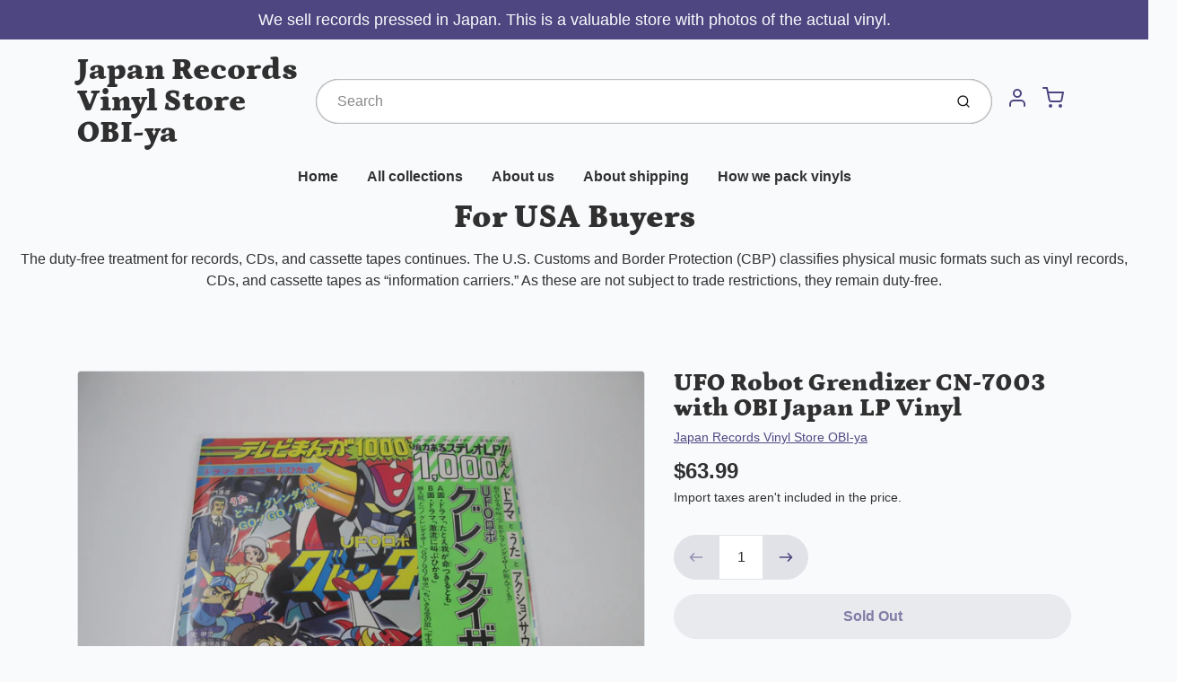

--- FILE ---
content_type: text/html; charset=utf-8
request_url: https://japan-record-vinyl.com/products/ufo-robot-grendizer-cn-7003-with-obi-japan-lp-vinyl
body_size: 36374
content:
<!doctype html>

<html class="no-js ufo-robot-grendizer-cn-7003-with-obi-japan-lp-vinyl product-template" lang="en">

  <head>

    <meta charset="utf-8">
<meta http-equiv="X-UA-Compatible" content="IE=edge,chrome=1">
<meta name="theme-color" content="#F0A73E">
<meta name="viewport" content="width=device-width,initial-scale=1">
<link rel="canonical" href="https://japan-record-vinyl.com/products/ufo-robot-grendizer-cn-7003-with-obi-japan-lp-vinyl">







<title>UFO Robot Grendizer CN-7003 with OBI Japan LP Vinyl | Japan Records Vinyl Store OBI-ya</title>


  <meta name="description" content="Please check Photos !! (Only Photos item / Photos are not sample) Album name UFO Robot Grendizer Artist UFO Robot Grendizer model Number CN-7003 Vinyl condition VG+ Sleeve codition VG+(Part of the obi is adhered to the jacket.) Language Japanese Includes OBI,Insert Speed 33 RPM Made in Japan comment field shipment: USA">


    <meta property="og:site_name" content="Japan Records Vinyl Store OBI-ya">


  <meta property="og:type" content="product">
  <meta property="og:title" content="UFO Robot Grendizer CN-7003 with OBI Japan LP Vinyl">
  <meta property="og:url" content="https://japan-record-vinyl.com/products/ufo-robot-grendizer-cn-7003-with-obi-japan-lp-vinyl">
  <meta property="og:description" content="




Please check Photos !!


(Only Photos item / Photos are not sample)







Album name
UFO Robot Grendizer


Artist
UFO Robot Grendizer


model Number
CN-7003


Vinyl condition
VG+


Sleeve codition
VG+(Part of the obi is adhered to the jacket.)


Language
Japanese


Includes
OBI,Insert


Speed
33 RPM


Made in
Japan


comment field





shipment:
USA Expedited shipping $25



Expedited shipping
DHL
Add to tracking number
5-14 days



 
 
 
Other Expedited shipping $25



Expedited shipping
DHL
Add to tracking number
7-14 days







Combine shipping(For ebay buyers)


My store can combine shipping some items !! I can discount shipping cost.


Put all items in your cart and purchase. And please click 'request total'


Please use PC,(Mobile may not be able to send request invoices.'click request total')


?If you let me know what you want, I will tell you the shipping cost.



Import duties, taxes, and charges are not included in the item price or shipping cost. These charges are the buyer's responsibility.Please check with your country's customs office to determine what these additionalcosts will be prior to bidding or buying.
 
A handling fee will be charged for delivery to remote locations as specified by DHL.
If you want to check if your address is remote, please send me a message.
 

Have a nice shopping !!">
  
    <meta property="og:image" content="http://japan-record-vinyl.com/cdn/shop/files/2025926-101_1200x630.jpg?v=1758880624">
    <meta property="og:image:secure_url" content="https://japan-record-vinyl.com/cdn/shop/files/2025926-101_1200x630.jpg?v=1758880624">
    <meta property="og:image:width" content="1200"/>
    <meta property="og:image:height" content="630"/>
  
  <meta property="og:price:amount" content="63.99">
  <meta property="og:price:currency" content="USD">



  <meta name="twitter:card" content="summary">



  <meta name="twitter:site" content="@https://x.com/Vinyl_OBI_ya">



  <meta name="twitter:title" content="UFO Robot Grendizer CN-7003 with OBI Japan LP Vinyl">
  <meta name="twitter:description" content="




Please check Photos !!


(Only Photos item / Photos are not sample)







Album name
UFO Robot Grendizer


Artist
UFO Robot Grendizer


model Number
CN-7003


Vinyl condition
VG+


Sleeve coditi">
  <meta name="twitter:image" content="https://japan-record-vinyl.com/cdn/shop/files/2025926-101_1200x630.jpg?v=1758880624">
  <meta name="twitter:image:width" content="1024">
  <meta name="twitter:image:height" content="1024">


<link rel="preconnect" href="https://cdn.shopify.com" crossorigin>
    <link rel="preconnect" href="https://fonts.shopify.com" crossorigin>
    <link rel="preload" as="font" href="//japan-record-vinyl.com/cdn/fonts/petrona/petrona_n9.45dc7c900b80a31e32a4cdf33fb5c0c429861477.woff2" type="font/woff2" crossorigin>
    <link rel="preload" as="font" href="" type="font/woff2" crossorigin>
    <link rel="preconnect" href="https://monorail-edge.shopifysvc.com">

    <style data-shopify>

:root {
  /* COLORS */

  --color:#303030;
  --color-mix: #808182;
  --link-color: #4E4681;
  --link-color-mix: #928eb2;
  --link-color-light: #8879e7;
  --link-color-hover: #4e34f1;
  --bg-color: #F9FAFC;
  --bg-color-dark: #93a5c9;
  --bg-color-mix-1: #e5e6e8;
  --bg-color-mix-2: #e8e8f0;
  --bg-color-mix-3: #bbbbbd;
  --bg-color-mix-4: #f1f2f4;
  --form-color: #121212;
  --bg-color-nav: #EFF0F3;
  --regular-price-color: #277b73;
  --sale-price-color: #AF3737;
  --header-logo-color: #303030;
  --footer-logo-color: #FFFFFF;
  --footer-color: #BDC0C2;
  --footer-bg-color: #1B1735;
  --btn-color: #303030;
  --btn-bg-color: #F0A73E;
  --secondary-btn-color: #4E4681;
  --secondary-btn-bg-color: #e1e2e8;
  --secondary-btn-bg-color-light: #eff0f3;
  --secondary-btn-bg-hover: #c4c6d2;
  --border-color: #e5e6e8;
  --product-grid-border-color: ;
  --facet-btn-bg-color: #f0f0f1;
  --facet-btn-color-bg-active: #716aa2;

  /* TYPOGRAPHY */

  --font-family: Helvetica,Arial, sans-serif;
  --font-size: 1.0rem;
  --font-weight: 400;
  --font-style: normal;
  --h16-font-family: Petrona,serif;
  --h16-font-weight: 900;
  --h16-font-style: normal;
  --announcement-font-family: Helvetica,Arial, sans-serif;
  --announcement-font-weight: 400;
  --announcement-font-style: normal;
  --logo-font-size: 2.1875rem;

  /* LAYOUT */
  --section-spacing: 3rem;
  --image-padding: 0rem;

  /* SVGS */
  --nav-link-svg: url("data:image/svg+xml,%3Csvg width='8' height='6' viewBox='0 0 8 6' fill='%23303030' xmlns='http://www.w3.org/2000/svg'%3E%3Cpath d='M0.347486 0.947461C0.584267 0.71068 0.960422 0.698218 1.21187 0.910075L1.25258 0.947461L4.00003 3.69473L6.74749 0.947461C6.98427 0.71068 7.36042 0.698218 7.61187 0.910075L7.65258 0.947461C7.88936 1.18424 7.90183 1.5604 7.68997 1.81185L7.65258 1.85256L4.45258 5.05256C4.2158 5.28934 3.83965 5.3018 3.58819 5.08994L3.54749 5.05256L0.347486 1.85256C0.0975503 1.60262 0.0975503 1.1974 0.347486 0.947461Z'/%3E%3C/svg%3E");
  --nav-link-svg-hover: url("data:image/svg+xml,%3Csvg width='8' height='6' viewBox='0 0 8 6' fill='%234E4681' xmlns='http://www.w3.org/2000/svg'%3E%3Cpath d='M0.347486 5.05256C0.584267 5.28934 0.960422 5.3018 1.21187 5.08994L1.25258 5.05256L4.00003 2.30529L6.74749 5.05256C6.98427 5.28934 7.36042 5.3018 7.61187 5.08994L7.65258 5.05256C7.88936 4.81578 7.90183 4.43962 7.68997 4.18817L7.65258 4.14746L4.45258 0.947461C4.2158 0.71068 3.83965 0.698218 3.58819 0.910075L3.54749 0.947461L0.347486 4.14746C0.0975503 4.3974 0.0975503 4.80262 0.347486 5.05256Z'/%3E%3C/svg%3E");
  --custom-select: #fff url("data:image/svg+xml,%3Csvg width='12' height='8' viewBox='0 0 12 8' fill='none' xmlns='http://www.w3.org/2000/svg'%3E%3Cpath fill-rule='evenodd' clip-rule='evenodd' d='M0.521412 0.92107C0.876583 0.565899 1.44082 0.547205 1.81799 0.86499L1.87906 0.92107L6.00023 5.04197L10.1214 0.92107C10.4766 0.565899 11.0408 0.547205 11.418 0.86499L11.4791 0.92107C11.8342 1.27624 11.8529 1.84047 11.5351 2.21765L11.4791 2.27872L6.67906 7.07871C6.32389 7.43389 5.75965 7.45258 5.38248 7.13479L5.32141 7.07871L0.521412 2.27872C0.146509 1.90381 0.146509 1.29597 0.521412 0.92107Z' fill='%234E4681'/%3E%3C/svg%3E") no-repeat right 1.5rem center/8px 10px;
  --chevron: url("data:image/svg+xml,%3Csvg width='16' height='10' viewBox='0 0 16 10' fill='%23303030' fill-opacity='0.75' xmlns='http://www.w3.org/2000/svg'%3E%3Cpath d='M1.15146 1.15152C1.59542 0.707556 2.30071 0.68419 2.77219 1.08142L2.84852 1.15152L7.99999 6.30265L13.1515 1.15152C13.5954 0.707556 14.3007 0.68419 14.7722 1.08142L14.8485 1.15152C15.2925 1.59549 15.3158 2.30078 14.9186 2.77225L14.8485 2.84858L8.84852 8.84858C8.40455 9.29254 7.69926 9.31591 7.22779 8.91868L7.15146 8.84858L1.15146 2.84858C0.68283 2.37995 0.68283 1.62015 1.15146 1.15152Z'/%3E%3C/svg%3E");
  --chevron-expanded: url("data:image/svg+xml,%3Csvg width='16' height='10' viewBox='0 0 16 10' fill='%23303030' fill-opacity='0.75' xmlns='http://www.w3.org/2000/svg'%3E%3Cpath d='M1.15152 8.84848C1.59549 9.29244 2.30078 9.31581 2.77225 8.91858L2.84858 8.84848L8.00005 3.69735L13.1515 8.84848C13.5955 9.29244 14.3008 9.31581 14.7723 8.91858L14.8486 8.84848C15.2925 8.40451 15.3159 7.69922 14.9187 7.22775L14.8486 7.15142L8.84858 1.15142C8.40461 0.70746 7.69932 0.684093 7.22785 1.08132L7.15152 1.15142L1.15152 7.15142C0.682892 7.62005 0.682892 8.37985 1.15152 8.84848Z'/%3E%3C/svg%3E");
  --plus: url("data:image/svg+xml,%3Csvg height='20' width='20' viewBox='0 0 20 20' fill='%23303030' xmlns='http://www.w3.org/2000/svg'%3E%3Cpath d='M 19.261719 10.757812 L 0.75 10.757812 C 0.335938 10.757812 0 10.421875 0 10.007812 C 0 9.59375 0.335938 9.253906 0.75 9.253906 L 19.261719 9.253906 C 19.675781 9.253906 20.011719 9.59375 20.011719 10.007812 C 20.011719 10.421875 19.675781 10.757812 19.261719 10.757812 Z M 19.261719 10.757812'/%3E%3Cpath d='M 10.007812 20.011719 C 9.59375 20.011719 9.253906 19.675781 9.253906 19.261719 L 9.253906 0.75 C 9.253906 0.335938 9.59375 0 10.007812 0 C 10.421875 0 10.757812 0.335938 10.757812 0.75 L 10.757812 19.261719 C 10.757812 19.675781 10.421875 20.011719 10.007812 20.011719 Z M 10.007812 20.011719'/%3E%3C/svg%3E");
  --plus-expanded: url("data:image/svg+xml,%3Csvg height='20' width='20' viewBox='0 0 20 20' fill='%23303030' xmlns='http://www.w3.org/2000/svg'%3E%3Cpath d='M 19.261719 10.757812 L 0.75 10.757812 C 0.335938 10.757812 0 10.421875 0 10.007812 C 0 9.59375 0.335938 9.253906 0.75 9.253906 L 19.261719 9.253906 C 19.675781 9.253906 20.011719 9.59375 20.011719 10.007812 C 20.011719 10.421875 19.675781 10.757812 19.261719 10.757812 Z M 19.261719 10.757812'/%3E%3C/svg%3E");

  /* specific colors for Shop Pay Installments Banner */
    --color-body-text: #303030;
    --color-body: #F9FAFC;
    --color-bg: #F9FAFC;
    /* End Shop Pay Installment Banner */
}
</style>

    <style>*,::after,::before{box-sizing:border-box}html{line-height:1.15;overflow-y:scroll}body{margin:0;border:0}body,html{background-color:var(--body-bg)}body{font-family:var(--font-family);font-weight:var(--font-weight);color:var(--body-color);border-color:var(--border-color);border-style:solid;line-height:1.5rem}ul{list-style:none;margin:0}h1,h2{margin:0}a{text-decoration:none}.sr-only{position:absolute;width:1px;height:1px;padding:0;margin:-1px;overflow:hidden;clip:rect(0,0,0,0);white-space:nowrap;border:0}.avatar-spinner{display:flex;justify-content:center;align-items:center;position:fixed;top:0;right:0;bottom:0;left:0;z-index:1100;pointer-events:none;background-color:var(--bg-color);transition-property:visibility,opacity;transition-delay:0.4s;transition-duration:1s;transition-timing-function:ease-in-out}.avatar-spinner .dot-1,.avatar-spinner .dot-2,.avatar-spinner .dot-3{width:.75rem;height:.75rem;margin:.25rem;border-radius:50%;background-color:var(--link-color);animation:bounce 1.4s infinite ease-in-out both}.avatar-spinner .dot-1{animation-delay:-0.32s}.avatar-spinner .dot-2{animation-delay:-0.16s}.avatar-spinner.hidden{opacity:0}.avatar-spinner.loaded{z-index:-1}@keyframes bounce{0%,100%,80%{opacity:0;transform:scale(0)}40%{opacity:1;transform:scale(1)}}button,input,optgroup,select,textarea{font-family:inherit;font-size:100%;line-height:1.15}.tw-container{max-width:1536px}.tw-block{display:block}.tw-flex{display:flex}.tw-justify-center{justify-content:center}.tw-items-start{align-items:flex-start}.tw-text-base{font-size:1rem;line-height:1.5rem}.tw-text-lg{font-size:1.125rem;line-height:1.75rem}.tw-text-xl{font-size:1.25rem;line-height:1.75rem}.tw-mx-auto{margin-left:auto;margin-right:auto}.tw-text-center{text-align:center}.tw-p-1{padding:.25rem}.tw-p-2{padding:.5rem}.tw-py-2{padding-top:.5rem;padding-bottom:.5rem}.tw-px-0{padding-left:0;padding-right:0}.tw-px-4{padding-left:1rem;padding-right:1rem}.tw-px-8{padding-left:2rem;padding-right:2rem}.tw-flex-grow{flex-grow:1}.tw-z-10{z-index:10}.tw-right-0{right:0}.tw-right-2{right:.5rem}.tw-absolute{position:absolute}.tw-border-0{border-width:0}.tw-bg-transparent{background-color:transparent}.py-3{padding-top:1rem;padding-bottom:1rem}.pt-0{padding-top:0}.pb-3{padding-bottom:1rem}@media (min-width:1024px){.pb-lg-0{padding-bottom:0}.pb-lg-1{padding-bottom:.25rem}}@media (min-width:768px){.md\:tw-py-1{padding-top:.25rem;padding-bottom:.25rem}.md\:tw-p-2{padding:.5rem}.md\:tw-right-12{right:3rem}.md\:tw-items-center{align-items:center}}.container{width:100%;padding-right:1rem;padding-left:1rem;margin-right:auto;margin-left:auto}@media (min-width:640px){.container{max-width:640px}}@media (min-width:768px){.container{max-width:768px}}@media (min-width:1024px){.container{max-width:1024px}}@media (min-width:1280px){.container{max-width:1140px}}.d-flex{display:flex}.d-inline-flex{display:inline-flex}.align-items-center{align-items:center}.justify-content-between{justify-content:space-between}.justify-content-center{justify-content:center}.justify-content-end{justify-content:flex-end}.logo{font-family:var(--h16-font-family);font-size:var(--logo-font-size);font-weight:var(--h16-font-weight);font-style:var(--h16-font-style)}@media (max-width:768px){.logo{font-size:1.625rem}.logo img{width:100%}}.logo>a{color:var(--header-logo-color)}.h1{line-height:1}.w-100{width:100%}.mb-0{margin-bottom:0}.px-0{padding-right:0;padding-left:0}.ml-2{margin-left:.5rem}.mr-2{margin-right:.5rem}.mr-3{margin-right:1rem}.mt-3{margin-top:1rem}.mt-4{margin-top:1.5rem}.d-block{display:block}.d-inline-block{display:inline-block}.position-relative{position:relative}.search .input-group{box-shadow:inset 0 0 2px var(--color)}.search .btn{color:var(--color)}.search .btn .icon{margin-left:.5rem;color:currentColor!important}.rounded-pill{border-radius:50rem}.bg-white{background-color:#fff}.form-control{display:block;width:100%;height:calc(1.5em + 1.625rem);padding:.75rem 1.5rem}.form-control::placeholder{opacity:.5;color:inherit}.input-group{position:relative;display:flex;flex-wrap:wrap;align-items:stretch;width:100%}.input-group>.form-control{position:relative;flex:1 1 auto;width:1%;min-width:0;margin-bottom:0}.input-group-append{margin-left:-.0625rem;display:flex}.input-group>.input-group-append>.btn{border-top-left-radius:0;border-bottom-left-radius:0;position:relative;z-index:2}.lh-0{line-height:0}.lh-1{line-height:1}.text-center{text-align:center}@media (min-width:768px){.text-md-center{text-align:center}}@media (min-width:768px){.col-md-4{flex:0 0 33.33333%;max-width:33.33333%;width:100%}}.btn{display:inline-block;font-weight:400;text-align:center;vertical-align:middle;background-color:transparent;border:.0625rem solid transparent;padding:.75rem 1.5rem;font-size:1rem;line-height:1.5;border-radius:.25rem}.tw-btn{text-align:center;vertical-align:middle;padding:.75rem 1.5rem;display:inline-block;font-weight:400;font-size:1rem;line-height:1.5rem;border-color:transparent;border-width:1px;border-radius:.25rem}.tw-btn-primary,.btn-primary{background-color:var(--btn-bg-color);border-color:var(--btn-bg-color);color:var(--btn-color)}.btn-menu .icon{width:2rem;height:2rem}.btn .icon{width:1rem;height:1rem;color:currentColor}.shopify-section-header .icon{color:var(--secondary-btn-color)}img,svg{display:block;vertical-align:middle}img{max-width:100%;height:auto}.d-none{display:none}.tw-hidden{display:none}@media (min-width:1024px){.d-lg-none{display:none}.d-lg-block{display:block}.ml-lg-2{margin-left:.5rem}.mr-lg-3{margin-right:1rem}.lg\:tw-mx-auto{margin-left:auto;margin-right:auto}.w-lg-auto{width:auto}}.border-0{border:0}.bg-transparent{background-color:transparent}.p-0{padding:0}.p-2{padding:.5rem}.tw-pl-3{padding-left:.75rem}.nav{display:flex;padding-left:0;margin-bottom:0;list-style:none}.main-nav .has-dropdown .nav-link.level-1{padding-right:calc(1.5rem + 8px);background-image:var(--nav-link-svg);background-position:calc(100% - 1rem) 50%;background-repeat:no-repeat}.font-600{font-weight:600}.nav-link{display:block;padding:1rem;color:var(--color);line-height:24px}.tw-flex-nowrap{flex-wrap:nowrap}p{margin:0}.main-content{opacity:0}.main-content .shopify-section{display:none}.critical-hidden{display:none}</style>


    <style>
      @font-face {
  font-family: Petrona;
  font-weight: 900;
  font-style: normal;
  font-display: swap;
  src: url("//japan-record-vinyl.com/cdn/fonts/petrona/petrona_n9.45dc7c900b80a31e32a4cdf33fb5c0c429861477.woff2") format("woff2"),
       url("//japan-record-vinyl.com/cdn/fonts/petrona/petrona_n9.485c82d8361911b992a949438edd253bf1e1bde6.woff") format("woff");
}

      
      
      
      
      
      
    </style>

    <link rel="stylesheet" href="//japan-record-vinyl.com/cdn/shop/t/32/assets/fonts.css?v=37827649403282145301759342946" type="text/css" media="print" onload="this.media='all'">
    
    <link rel="stylesheet" href="//japan-record-vinyl.com/cdn/shop/t/32/assets/theme-vendor.css?v=145414174724428801151735791860" type="text/css" media="print" onload="this.media='all'">
    <link rel="stylesheet" href="//japan-record-vinyl.com/cdn/shop/t/32/assets/theme-custom.css?v=84925075223722397021735791860" type="text/css" media="print" onload="this.media='all'">

    <noscript>
      <link rel="stylesheet" href="//japan-record-vinyl.com/cdn/shop/t/32/assets/fonts.css?v=37827649403282145301759342946" type="text/css" media="all">
      <link rel="stylesheet" href="//japan-record-vinyl.com/cdn/shop/t/32/assets/theme-vendor.css?v=145414174724428801151735791860" type="text/css" media="all">
    </noscript>

    
<script>
  window.Avatar = {
    theme: {
      version: "1.2.2",
      givenName: "Avatarの更新されたコピーの更新されたコピー",
      id: 173936279716,
      current: {
        pageType: "product",
        template: "product",
        templateSuffix: null,
        templateFull: "product",
        product: {"id":10292464189604,"title":"UFO Robot Grendizer CN-7003 with OBI Japan LP Vinyl","handle":"ufo-robot-grendizer-cn-7003-with-obi-japan-lp-vinyl","description":"\u003cp\u003e\u003cbr\u003e\u003c\/p\u003e\n\u003cp\u003e\u003cspan style=\"font-size: 14pt;\"\u003e\u003cimg src=\"https:\/\/kowaihanashi.com\/wandslogo1.jpg\"\u003e\u003c\/span\u003e\u003c\/p\u003e\n\u003ctable style=\"font-family: Arial; font-size: 14pt;\" border=\"0\"\u003e\n\u003ctbody\u003e\n\u003ctr\u003e\n\u003cth colspan=\"2\"\u003ePlease check Photos !!\u003c\/th\u003e\n\u003c\/tr\u003e\n\u003ctr\u003e\n\u003cth colspan=\"2\" align=\"left\"\u003e(Only Photos item \/ Photos are not sample)\u003c\/th\u003e\n\u003c\/tr\u003e\n\u003c\/tbody\u003e\n\u003c\/table\u003e\n\u003cdiv align=\"left\"\u003e\n\u003ctable width=\"50%\" id=\"_HPB_TABLE_2_A_220622104254\" cellspacing=\"0\" cellpadding=\"2\" class=\"hpb-cnt-tb1\" border=\"2\"\u003e\n\u003ctbody\u003e\n\u003ctr\u003e\n\u003ctd class=\"hpb-cnt-tb-cell1\"\u003eAlbum name\u003c\/td\u003e\n\u003ctd class=\"hpb-cnt-tb-cell1\"\u003eUFO Robot Grendizer\u003c\/td\u003e\n\u003c\/tr\u003e\n\u003ctr\u003e\n\u003ctd class=\"hpb-cnt-tb-cell2\"\u003eArtist\u003c\/td\u003e\n\u003ctd class=\"hpb-cnt-tb-cell2\"\u003eUFO Robot Grendizer\u003c\/td\u003e\n\u003c\/tr\u003e\n\u003ctr\u003e\n\u003ctd class=\"hpb-cnt-tb-cell1\"\u003emodel Number\u003c\/td\u003e\n\u003ctd class=\"hpb-cnt-tb-cell1\"\u003eCN-7003\u003c\/td\u003e\n\u003c\/tr\u003e\n\u003ctr\u003e\n\u003ctd class=\"hpb-cnt-tb-cell2\"\u003eVinyl condition\u003c\/td\u003e\n\u003ctd class=\"hpb-cnt-tb-cell2\"\u003eVG+\u003c\/td\u003e\n\u003c\/tr\u003e\n\u003ctr\u003e\n\u003ctd class=\"hpb-cnt-tb-cell1\"\u003eSleeve codition\u003c\/td\u003e\n\u003ctd class=\"hpb-cnt-tb-cell1\"\u003eVG+(Part of the obi is adhered to the jacket.)\u003c\/td\u003e\n\u003c\/tr\u003e\n\u003ctr\u003e\n\u003ctd class=\"hpb-cnt-tb-cell2\"\u003eLanguage\u003c\/td\u003e\n\u003ctd class=\"hpb-cnt-tb-cell2\"\u003eJapanese\u003c\/td\u003e\n\u003c\/tr\u003e\n\u003ctr\u003e\n\u003ctd class=\"hpb-cnt-tb-cell1\"\u003eIncludes\u003c\/td\u003e\n\u003ctd class=\"hpb-cnt-tb-cell1\"\u003eOBI,Insert\u003c\/td\u003e\n\u003c\/tr\u003e\n\u003ctr\u003e\n\u003ctd class=\"hpb-cnt-tb-cell2\"\u003eSpeed\u003c\/td\u003e\n\u003ctd class=\"hpb-cnt-tb-cell2\"\u003e33 RPM\u003c\/td\u003e\n\u003c\/tr\u003e\n\u003ctr\u003e\n\u003ctd class=\"hpb-cnt-tb-cell1\"\u003eMade in\u003c\/td\u003e\n\u003ctd class=\"hpb-cnt-tb-cell1\"\u003eJapan\u003c\/td\u003e\n\u003c\/tr\u003e\n\u003ctr\u003e\n\u003ctd class=\"hpb-cnt-tb-cell2\"\u003ecomment field\u003c\/td\u003e\n\u003ctd class=\"hpb-cnt-tb-cell2\"\u003e\u003cbr\u003e\u003c\/td\u003e\n\u003c\/tr\u003e\n\u003c\/tbody\u003e\n\u003c\/table\u003e\n\u003c\/div\u003e\n\u003cp style=\"font-family: Arial; font-size: 14pt;\"\u003e\u003cbr\u003e\u003cbr\u003e\u003cstrong\u003eshipment:\u003c\/strong\u003e\u003c\/p\u003e\n\u003cp style=\"font-family: Arial; font-size: 14pt;\"\u003eUSA Expedited shipping $25\u003c\/p\u003e\n\u003ctable style=\"font-family: Arial; font-size: 14pt; border-width: medium; border-color: black;\" border=\"1\"\u003e\n\u003ctbody\u003e\n\u003ctr\u003e\n\u003ctd align=\"center\"\u003eExpedited shipping\u003c\/td\u003e\n\u003ctd align=\"center\"\u003eDHL\u003c\/td\u003e\n\u003ctd align=\"center\"\u003eAdd to tracking number\u003c\/td\u003e\n\u003ctd align=\"center\"\u003e5-14 days\u003c\/td\u003e\n\u003c\/tr\u003e\n\u003c\/tbody\u003e\n\u003c\/table\u003e\n\u003cp style=\"font-family: Arial; font-size: 14pt;\"\u003e \u003c\/p\u003e\n\u003cp style=\"font-family: Arial; font-size: 14pt;\"\u003e \u003c\/p\u003e\n\u003cp style=\"font-family: Arial; font-size: 14pt;\"\u003e \u003c\/p\u003e\n\u003cp style=\"font-family: Arial; font-size: 14pt;\"\u003e\u003cbr\u003eOther Expedited shipping $25\u003c\/p\u003e\n\u003ctable style=\"font-family: Arial; font-size: 14pt; border-width: thin; border-color: black;\" border=\"1\"\u003e\n\u003ctbody\u003e\n\u003ctr\u003e\n\u003ctd align=\"center\"\u003eExpedited shipping\u003c\/td\u003e\n\u003ctd\u003eDHL\u003c\/td\u003e\n\u003ctd\u003eAdd to tracking number\u003c\/td\u003e\n\u003ctd\u003e7-14 days\u003c\/td\u003e\n\u003c\/tr\u003e\n\u003c\/tbody\u003e\n\u003c\/table\u003e\n\u003cp\u003e\u003cbr\u003e\u003cbr\u003e\u003cbr\u003e\u003c\/p\u003e\n\u003ctable\u003e\n\u003ctbody\u003e\n\u003ctr\u003e\n\u003ctd style=\"background-color: yellow;\" align=\"center\"\u003e\u003cstrong\u003eCombine shipping(For ebay buyers)\u003c\/strong\u003e\u003c\/td\u003e\n\u003c\/tr\u003e\n\u003ctr\u003e\n\u003ctd\u003eMy store can combine shipping some items !! I can discount shipping cost.\u003c\/td\u003e\n\u003c\/tr\u003e\n\u003ctr\u003e\n\u003ctd\u003ePut all items in your cart and purchase. And please click 'request total'\u003c\/td\u003e\n\u003c\/tr\u003e\n\u003ctr\u003e\n\u003ctd\u003ePlease use PC,(Mobile may not be able to send request invoices.'click request total')\u003c\/td\u003e\n\u003c\/tr\u003e\n\u003ctr\u003e\n\u003ctd\u003e?If you let me know what you want, I will tell you the shipping cost.\u003c\/td\u003e\n\u003c\/tr\u003e\n\u003c\/tbody\u003e\n\u003c\/table\u003e\n\u003cp style=\"font-family: Arial; font-size: 14pt;\"\u003e\u003cbr\u003e\u003cspan style=\"display: inline !important; float: none; background-color: rgb(255, 255, 255); color: rgb(0, 0, 0); font-family: Arial; font-size: 24px; font-style: normal; font-variant: normal; font-weight: bold; letter-spacing: normal; orphans: 2; text-align: left; text-decoration: none; text-indent: 0px; text-transform: none; -webkit-text-stroke-width: 0px; white-space: normal; word-spacing: 0px;\"\u003e\u003cinternational buyers=\"\" please=\"\" note=\"\"\u003e\u003c\/international\u003e\u003c\/span\u003e\u003cbr style=\"color: rgb(0, 0, 0); font-family: Arial; font-size: 24px; font-style: normal; font-variant: normal; font-weight: bold; letter-spacing: normal; orphans: 2; text-align: left; text-decoration: none; text-indent: 0px; text-transform: none; -webkit-text-stroke-width: 0px; white-space: normal; word-spacing: 0px;\"\u003e\u003cspan style=\"display: inline !important; float: none; background-color: rgb(255, 255, 255); color: rgb(0, 0, 0); font-family: Arial; font-size: 24px; font-style: normal; font-variant: normal; font-weight: bold; letter-spacing: normal; orphans: 2; text-align: left; text-decoration: none; text-indent: 0px; text-transform: none; -webkit-text-stroke-width: 0px; white-space: normal; word-spacing: 0px;\"\u003e\u003c\/span\u003eImport duties, taxes, and charges are not included in the item price or shipping cost. \u003cbr\u003eThese charges are the buyer's responsibility.\u003cbr\u003ePlease check with your country's customs office to determine what these additionalcosts will be prior to bidding or buying.\u003cbr style=\"color: rgb(0, 0, 0); font-family: Arial; font-size: 24px; font-style: normal; font-variant: normal; font-weight: bold; letter-spacing: normal; orphans: 2; text-align: left; text-decoration: none; text-indent: 0px; text-transform: none; -webkit-text-stroke-width: 0px; white-space: normal; word-spacing: 0px;\"\u003e\u003c\/p\u003e\n\u003cp style=\"font-family: Arial; font-size: 14pt;\"\u003e \u003c\/p\u003e\n\u003cp\u003eA handling fee will be charged for delivery to remote locations as specified by DHL.\u003c\/p\u003e\n\u003cp\u003eIf you want to check if your address is remote, please send me a message.\u003c\/p\u003e\n\u003cp\u003e \u003c\/p\u003e\n\u003cp\u003e\u003cstrong\u003e\u003cbr\u003e\u003c\/strong\u003e\u003c\/p\u003e\n\u003cp\u003e\u003cstrong\u003eHave a nice shopping !!\u003c\/strong\u003e\u003c\/p\u003e","published_at":"2025-09-26T18:57:51+09:00","created_at":"2025-09-26T18:57:01+09:00","vendor":"Japan Records Vinyl Store OBI-ya","type":"LP \/ Vinyl \/ Record","tags":[],"price":6399,"price_min":6399,"price_max":6399,"available":false,"price_varies":false,"compare_at_price":null,"compare_at_price_min":0,"compare_at_price_max":0,"compare_at_price_varies":false,"variants":[{"id":51143189495972,"title":"Default Title","option1":"Default Title","option2":null,"option3":null,"sku":"20250922044","requires_shipping":true,"taxable":true,"featured_image":null,"available":false,"name":"UFO Robot Grendizer CN-7003 with OBI Japan LP Vinyl","public_title":null,"options":["Default Title"],"price":6399,"weight":400,"compare_at_price":null,"inventory_management":"shopify","barcode":null,"requires_selling_plan":false,"selling_plan_allocations":[]}],"images":["\/\/japan-record-vinyl.com\/cdn\/shop\/files\/2025926-101.jpg?v=1758880624","\/\/japan-record-vinyl.com\/cdn\/shop\/files\/2025926-102.jpg?v=1758880624","\/\/japan-record-vinyl.com\/cdn\/shop\/files\/2025926-103.jpg?v=1758880624","\/\/japan-record-vinyl.com\/cdn\/shop\/files\/2025926-104.jpg?v=1758880624","\/\/japan-record-vinyl.com\/cdn\/shop\/files\/2025926-105.jpg?v=1758880624","\/\/japan-record-vinyl.com\/cdn\/shop\/files\/2025926-106.jpg?v=1758880624","\/\/japan-record-vinyl.com\/cdn\/shop\/files\/2025926-107.jpg?v=1758880625","\/\/japan-record-vinyl.com\/cdn\/shop\/files\/2025926-108.jpg?v=1758880624","\/\/japan-record-vinyl.com\/cdn\/shop\/files\/2025926-109.jpg?v=1758880624"],"featured_image":"\/\/japan-record-vinyl.com\/cdn\/shop\/files\/2025926-101.jpg?v=1758880624","options":["Title"],"media":[{"alt":null,"id":42271601852580,"position":1,"preview_image":{"aspect_ratio":1.333,"height":1536,"width":2048,"src":"\/\/japan-record-vinyl.com\/cdn\/shop\/files\/2025926-101.jpg?v=1758880624"},"aspect_ratio":1.333,"height":1536,"media_type":"image","src":"\/\/japan-record-vinyl.com\/cdn\/shop\/files\/2025926-101.jpg?v=1758880624","width":2048},{"alt":null,"id":42271601885348,"position":2,"preview_image":{"aspect_ratio":1.333,"height":1536,"width":2048,"src":"\/\/japan-record-vinyl.com\/cdn\/shop\/files\/2025926-102.jpg?v=1758880624"},"aspect_ratio":1.333,"height":1536,"media_type":"image","src":"\/\/japan-record-vinyl.com\/cdn\/shop\/files\/2025926-102.jpg?v=1758880624","width":2048},{"alt":null,"id":42271601918116,"position":3,"preview_image":{"aspect_ratio":1.333,"height":1536,"width":2048,"src":"\/\/japan-record-vinyl.com\/cdn\/shop\/files\/2025926-103.jpg?v=1758880624"},"aspect_ratio":1.333,"height":1536,"media_type":"image","src":"\/\/japan-record-vinyl.com\/cdn\/shop\/files\/2025926-103.jpg?v=1758880624","width":2048},{"alt":null,"id":42271601950884,"position":4,"preview_image":{"aspect_ratio":1.333,"height":1536,"width":2048,"src":"\/\/japan-record-vinyl.com\/cdn\/shop\/files\/2025926-104.jpg?v=1758880624"},"aspect_ratio":1.333,"height":1536,"media_type":"image","src":"\/\/japan-record-vinyl.com\/cdn\/shop\/files\/2025926-104.jpg?v=1758880624","width":2048},{"alt":null,"id":42271601983652,"position":5,"preview_image":{"aspect_ratio":1.333,"height":1536,"width":2048,"src":"\/\/japan-record-vinyl.com\/cdn\/shop\/files\/2025926-105.jpg?v=1758880624"},"aspect_ratio":1.333,"height":1536,"media_type":"image","src":"\/\/japan-record-vinyl.com\/cdn\/shop\/files\/2025926-105.jpg?v=1758880624","width":2048},{"alt":null,"id":42271602016420,"position":6,"preview_image":{"aspect_ratio":1.333,"height":1536,"width":2048,"src":"\/\/japan-record-vinyl.com\/cdn\/shop\/files\/2025926-106.jpg?v=1758880624"},"aspect_ratio":1.333,"height":1536,"media_type":"image","src":"\/\/japan-record-vinyl.com\/cdn\/shop\/files\/2025926-106.jpg?v=1758880624","width":2048},{"alt":null,"id":42271602049188,"position":7,"preview_image":{"aspect_ratio":1.333,"height":1536,"width":2048,"src":"\/\/japan-record-vinyl.com\/cdn\/shop\/files\/2025926-107.jpg?v=1758880625"},"aspect_ratio":1.333,"height":1536,"media_type":"image","src":"\/\/japan-record-vinyl.com\/cdn\/shop\/files\/2025926-107.jpg?v=1758880625","width":2048},{"alt":null,"id":42271602081956,"position":8,"preview_image":{"aspect_ratio":1.333,"height":1536,"width":2048,"src":"\/\/japan-record-vinyl.com\/cdn\/shop\/files\/2025926-108.jpg?v=1758880624"},"aspect_ratio":1.333,"height":1536,"media_type":"image","src":"\/\/japan-record-vinyl.com\/cdn\/shop\/files\/2025926-108.jpg?v=1758880624","width":2048},{"alt":null,"id":42271602114724,"position":9,"preview_image":{"aspect_ratio":1.333,"height":1536,"width":2048,"src":"\/\/japan-record-vinyl.com\/cdn\/shop\/files\/2025926-109.jpg?v=1758880624"},"aspect_ratio":1.333,"height":1536,"media_type":"image","src":"\/\/japan-record-vinyl.com\/cdn\/shop\/files\/2025926-109.jpg?v=1758880624","width":2048}],"requires_selling_plan":false,"selling_plan_groups":[],"content":"\u003cp\u003e\u003cbr\u003e\u003c\/p\u003e\n\u003cp\u003e\u003cspan style=\"font-size: 14pt;\"\u003e\u003cimg src=\"https:\/\/kowaihanashi.com\/wandslogo1.jpg\"\u003e\u003c\/span\u003e\u003c\/p\u003e\n\u003ctable style=\"font-family: Arial; font-size: 14pt;\" border=\"0\"\u003e\n\u003ctbody\u003e\n\u003ctr\u003e\n\u003cth colspan=\"2\"\u003ePlease check Photos !!\u003c\/th\u003e\n\u003c\/tr\u003e\n\u003ctr\u003e\n\u003cth colspan=\"2\" align=\"left\"\u003e(Only Photos item \/ Photos are not sample)\u003c\/th\u003e\n\u003c\/tr\u003e\n\u003c\/tbody\u003e\n\u003c\/table\u003e\n\u003cdiv align=\"left\"\u003e\n\u003ctable width=\"50%\" id=\"_HPB_TABLE_2_A_220622104254\" cellspacing=\"0\" cellpadding=\"2\" class=\"hpb-cnt-tb1\" border=\"2\"\u003e\n\u003ctbody\u003e\n\u003ctr\u003e\n\u003ctd class=\"hpb-cnt-tb-cell1\"\u003eAlbum name\u003c\/td\u003e\n\u003ctd class=\"hpb-cnt-tb-cell1\"\u003eUFO Robot Grendizer\u003c\/td\u003e\n\u003c\/tr\u003e\n\u003ctr\u003e\n\u003ctd class=\"hpb-cnt-tb-cell2\"\u003eArtist\u003c\/td\u003e\n\u003ctd class=\"hpb-cnt-tb-cell2\"\u003eUFO Robot Grendizer\u003c\/td\u003e\n\u003c\/tr\u003e\n\u003ctr\u003e\n\u003ctd class=\"hpb-cnt-tb-cell1\"\u003emodel Number\u003c\/td\u003e\n\u003ctd class=\"hpb-cnt-tb-cell1\"\u003eCN-7003\u003c\/td\u003e\n\u003c\/tr\u003e\n\u003ctr\u003e\n\u003ctd class=\"hpb-cnt-tb-cell2\"\u003eVinyl condition\u003c\/td\u003e\n\u003ctd class=\"hpb-cnt-tb-cell2\"\u003eVG+\u003c\/td\u003e\n\u003c\/tr\u003e\n\u003ctr\u003e\n\u003ctd class=\"hpb-cnt-tb-cell1\"\u003eSleeve codition\u003c\/td\u003e\n\u003ctd class=\"hpb-cnt-tb-cell1\"\u003eVG+(Part of the obi is adhered to the jacket.)\u003c\/td\u003e\n\u003c\/tr\u003e\n\u003ctr\u003e\n\u003ctd class=\"hpb-cnt-tb-cell2\"\u003eLanguage\u003c\/td\u003e\n\u003ctd class=\"hpb-cnt-tb-cell2\"\u003eJapanese\u003c\/td\u003e\n\u003c\/tr\u003e\n\u003ctr\u003e\n\u003ctd class=\"hpb-cnt-tb-cell1\"\u003eIncludes\u003c\/td\u003e\n\u003ctd class=\"hpb-cnt-tb-cell1\"\u003eOBI,Insert\u003c\/td\u003e\n\u003c\/tr\u003e\n\u003ctr\u003e\n\u003ctd class=\"hpb-cnt-tb-cell2\"\u003eSpeed\u003c\/td\u003e\n\u003ctd class=\"hpb-cnt-tb-cell2\"\u003e33 RPM\u003c\/td\u003e\n\u003c\/tr\u003e\n\u003ctr\u003e\n\u003ctd class=\"hpb-cnt-tb-cell1\"\u003eMade in\u003c\/td\u003e\n\u003ctd class=\"hpb-cnt-tb-cell1\"\u003eJapan\u003c\/td\u003e\n\u003c\/tr\u003e\n\u003ctr\u003e\n\u003ctd class=\"hpb-cnt-tb-cell2\"\u003ecomment field\u003c\/td\u003e\n\u003ctd class=\"hpb-cnt-tb-cell2\"\u003e\u003cbr\u003e\u003c\/td\u003e\n\u003c\/tr\u003e\n\u003c\/tbody\u003e\n\u003c\/table\u003e\n\u003c\/div\u003e\n\u003cp style=\"font-family: Arial; font-size: 14pt;\"\u003e\u003cbr\u003e\u003cbr\u003e\u003cstrong\u003eshipment:\u003c\/strong\u003e\u003c\/p\u003e\n\u003cp style=\"font-family: Arial; font-size: 14pt;\"\u003eUSA Expedited shipping $25\u003c\/p\u003e\n\u003ctable style=\"font-family: Arial; font-size: 14pt; border-width: medium; border-color: black;\" border=\"1\"\u003e\n\u003ctbody\u003e\n\u003ctr\u003e\n\u003ctd align=\"center\"\u003eExpedited shipping\u003c\/td\u003e\n\u003ctd align=\"center\"\u003eDHL\u003c\/td\u003e\n\u003ctd align=\"center\"\u003eAdd to tracking number\u003c\/td\u003e\n\u003ctd align=\"center\"\u003e5-14 days\u003c\/td\u003e\n\u003c\/tr\u003e\n\u003c\/tbody\u003e\n\u003c\/table\u003e\n\u003cp style=\"font-family: Arial; font-size: 14pt;\"\u003e \u003c\/p\u003e\n\u003cp style=\"font-family: Arial; font-size: 14pt;\"\u003e \u003c\/p\u003e\n\u003cp style=\"font-family: Arial; font-size: 14pt;\"\u003e \u003c\/p\u003e\n\u003cp style=\"font-family: Arial; font-size: 14pt;\"\u003e\u003cbr\u003eOther Expedited shipping $25\u003c\/p\u003e\n\u003ctable style=\"font-family: Arial; font-size: 14pt; border-width: thin; border-color: black;\" border=\"1\"\u003e\n\u003ctbody\u003e\n\u003ctr\u003e\n\u003ctd align=\"center\"\u003eExpedited shipping\u003c\/td\u003e\n\u003ctd\u003eDHL\u003c\/td\u003e\n\u003ctd\u003eAdd to tracking number\u003c\/td\u003e\n\u003ctd\u003e7-14 days\u003c\/td\u003e\n\u003c\/tr\u003e\n\u003c\/tbody\u003e\n\u003c\/table\u003e\n\u003cp\u003e\u003cbr\u003e\u003cbr\u003e\u003cbr\u003e\u003c\/p\u003e\n\u003ctable\u003e\n\u003ctbody\u003e\n\u003ctr\u003e\n\u003ctd style=\"background-color: yellow;\" align=\"center\"\u003e\u003cstrong\u003eCombine shipping(For ebay buyers)\u003c\/strong\u003e\u003c\/td\u003e\n\u003c\/tr\u003e\n\u003ctr\u003e\n\u003ctd\u003eMy store can combine shipping some items !! I can discount shipping cost.\u003c\/td\u003e\n\u003c\/tr\u003e\n\u003ctr\u003e\n\u003ctd\u003ePut all items in your cart and purchase. And please click 'request total'\u003c\/td\u003e\n\u003c\/tr\u003e\n\u003ctr\u003e\n\u003ctd\u003ePlease use PC,(Mobile may not be able to send request invoices.'click request total')\u003c\/td\u003e\n\u003c\/tr\u003e\n\u003ctr\u003e\n\u003ctd\u003e?If you let me know what you want, I will tell you the shipping cost.\u003c\/td\u003e\n\u003c\/tr\u003e\n\u003c\/tbody\u003e\n\u003c\/table\u003e\n\u003cp style=\"font-family: Arial; font-size: 14pt;\"\u003e\u003cbr\u003e\u003cspan style=\"display: inline !important; float: none; background-color: rgb(255, 255, 255); color: rgb(0, 0, 0); font-family: Arial; font-size: 24px; font-style: normal; font-variant: normal; font-weight: bold; letter-spacing: normal; orphans: 2; text-align: left; text-decoration: none; text-indent: 0px; text-transform: none; -webkit-text-stroke-width: 0px; white-space: normal; word-spacing: 0px;\"\u003e\u003cinternational buyers=\"\" please=\"\" note=\"\"\u003e\u003c\/international\u003e\u003c\/span\u003e\u003cbr style=\"color: rgb(0, 0, 0); font-family: Arial; font-size: 24px; font-style: normal; font-variant: normal; font-weight: bold; letter-spacing: normal; orphans: 2; text-align: left; text-decoration: none; text-indent: 0px; text-transform: none; -webkit-text-stroke-width: 0px; white-space: normal; word-spacing: 0px;\"\u003e\u003cspan style=\"display: inline !important; float: none; background-color: rgb(255, 255, 255); color: rgb(0, 0, 0); font-family: Arial; font-size: 24px; font-style: normal; font-variant: normal; font-weight: bold; letter-spacing: normal; orphans: 2; text-align: left; text-decoration: none; text-indent: 0px; text-transform: none; -webkit-text-stroke-width: 0px; white-space: normal; word-spacing: 0px;\"\u003e\u003c\/span\u003eImport duties, taxes, and charges are not included in the item price or shipping cost. \u003cbr\u003eThese charges are the buyer's responsibility.\u003cbr\u003ePlease check with your country's customs office to determine what these additionalcosts will be prior to bidding or buying.\u003cbr style=\"color: rgb(0, 0, 0); font-family: Arial; font-size: 24px; font-style: normal; font-variant: normal; font-weight: bold; letter-spacing: normal; orphans: 2; text-align: left; text-decoration: none; text-indent: 0px; text-transform: none; -webkit-text-stroke-width: 0px; white-space: normal; word-spacing: 0px;\"\u003e\u003c\/p\u003e\n\u003cp style=\"font-family: Arial; font-size: 14pt;\"\u003e \u003c\/p\u003e\n\u003cp\u003eA handling fee will be charged for delivery to remote locations as specified by DHL.\u003c\/p\u003e\n\u003cp\u003eIf you want to check if your address is remote, please send me a message.\u003c\/p\u003e\n\u003cp\u003e \u003c\/p\u003e\n\u003cp\u003e\u003cstrong\u003e\u003cbr\u003e\u003c\/strong\u003e\u003c\/p\u003e\n\u003cp\u003e\u003cstrong\u003eHave a nice shopping !!\u003c\/strong\u003e\u003c\/p\u003e"},
        variant: {"id":51143189495972,"title":"Default Title","option1":"Default Title","option2":null,"option3":null,"sku":"20250922044","requires_shipping":true,"taxable":true,"featured_image":null,"available":false,"name":"UFO Robot Grendizer CN-7003 with OBI Japan LP Vinyl","public_title":null,"options":["Default Title"],"price":6399,"weight":400,"compare_at_price":null,"inventory_management":"shopify","barcode":null,"requires_selling_plan":false,"selling_plan_allocations":[]},
        collection: null,
        cart: {"note":null,"attributes":{},"original_total_price":0,"total_price":0,"total_discount":0,"total_weight":0.0,"item_count":0,"items":[],"requires_shipping":false,"currency":"USD","items_subtotal_price":0,"cart_level_discount_applications":[],"checkout_charge_amount":0},
        locale: "en"
      },
      settings: {
        search: {
          enabled: true,
          showCollections: true,
          showArticles: true,
          showPages: true,
          showUnavailableProducts: "show",
          searchType: true,
          searchVendor: true,
          searchTag: true,
          searchSku: true,
          searchVariantTitle: true,
          searchBarcode: false,
          searchDescriptions: false,
          searchAuthor: false,
          limit: 5,
        },
        cart: {
          continueShopping: '',
          showRecsOnEmptyCart: null,
        },
        breakpoints: {
          medium: 768,
        },
        mediaQuery: {
          mediumUp: 'screen and (min-width: 768px)',
          small: 'screen and (max-width: 767px)',
        },
      },
      i18n: {
        addToCart: "Add to Cart",
        soldOut: "Sold Out",
        unavailable: "Unavailable",
        regularPrice: "Regular price",
        salePrice: "Sale price",
        sale: "On Sale",
        unitPrice: "Unit price",
        unitPriceSeparator: "per",
        item: "item",
        items: "items",
        empty: "Your cart is currently empty.",
        continue: "Continue Shopping",
        search: {
          fromLowestPrice: "from [price]",
          placeholders: {
            products: "Products",
            collections: "Collections",
            pages: "Pages",
            articles: "Articles",
            suggestions: "Suggestions"
          },
          results: {
            show: "Show all product results for",
            none: "No results found for"
          }
        },
        cart: {
          item: "item",
          items: "items",
        },
        accessibility: {
          recipientFormExpanded: "Gift card recipient form expanded",
          recipientFormCollapsed: "Gift card recipient form collapsed",
        }
      },
      keyboardKeys: {
        TAB: 9,
        ENTER: 13,
        ESCAPE: 27,
        LEFTARROW: 37,
        RIGHTARROW: 39
      }
    },
    shop: {
      root: "\/",
      moneyFormat: "${{amount}}"
    },
    icons: {
      collection: "\/\/japan-record-vinyl.com\/cdn\/shop\/t\/32\/assets\/icon-collection_120x.png?v=40871835775874781771735791847",
      product: "\/\/japan-record-vinyl.com\/cdn\/shop\/t\/32\/assets\/icon-product_120x.png?v=18270121676411456051735791847",
      page: "\/\/japan-record-vinyl.com\/cdn\/shop\/t\/32\/assets\/icon-page_120x.png?v=11837369901128010581735791847",
      article: "\/\/japan-record-vinyl.com\/cdn\/shop\/t\/32\/assets\/icon-article_120x.png?v=167074133747219596591735791847"
    },
    skup: {
      sliderCart: "page",
      exitModal: false,
    }
  };

  document.documentElement.className = document.documentElement.className.replace('no-js', 'js');
</script>


    
 <link type="text/css" href="//japan-record-vinyl.com/cdn/shop/t/32/assets/vendors@layout.theme.css?v=118558147259443829761735791860" rel="stylesheet" media="print" onload="this.media='all'">
<noscript><link type="text/css" href="//japan-record-vinyl.com/cdn/shop/t/32/assets/vendors@layout.theme.css?v=118558147259443829761735791860" rel="stylesheet"></noscript><link type="text/css" href="//japan-record-vinyl.com/cdn/shop/t/32/assets/layout.theme.css?v=4286075149302841751735791860" rel="stylesheet" media="print" onload="this.media='all'">
<noscript><link type="text/css" href="//japan-record-vinyl.com/cdn/shop/t/32/assets/layout.theme.css?v=4286075149302841751735791860" rel="stylesheet"></noscript>

<script type="text/javascript" src="//japan-record-vinyl.com/cdn/shop/t/32/assets/vendors@layout.theme.js?v=51719875041725403271735791847" defer="defer"></script><script type="text/javascript" src="//japan-record-vinyl.com/cdn/shop/t/32/assets/layout.theme.js?v=49124259529830886491735791847" defer="defer"></script><link rel="prefetch" href="//japan-record-vinyl.com/cdn/shop/t/32/assets/template.cart.js?v=102397576235149394211735791847" as="script"><link rel="prefetch" href="//japan-record-vinyl.com/cdn/shop/t/32/assets/template.collection.js?v=54994250161835749211735791847" as="script"><script type="text/javascript" src="//japan-record-vinyl.com/cdn/shop/t/32/assets/template.product.js?v=120340211021148018421735791847" defer="defer"></script><link rel="prefetch" href="//japan-record-vinyl.com/cdn/shop/t/32/assets/template.addresses.js?v=81081166157675679111735791847" as="script"><link rel="prefetch" href="//japan-record-vinyl.com/cdn/shop/t/32/assets/template.login.js?v=26993059810216085831735791847" as="script">

    <script src="//japan-record-vinyl.com/cdn/shop/t/32/assets/theme-custom.js?v=66230615287471907451735791847" defer></script>
    <script type="text/javascript">
   if (window.MSInputMethodContext && document.documentMode) {
     var scripts = document.getElementsByTagName('script')[0];
     var polyfill = document.createElement("script");
     polyfill.defer = true;
     polyfill.src = "//japan-record-vinyl.com/cdn/shop/t/32/assets/ie11CustomProperties.min.js?v=146208399201472936201735791847";
     scripts.parentNode.insertBefore(polyfill, scripts);
   }
</script>


    <script>window.performance && window.performance.mark && window.performance.mark('shopify.content_for_header.start');</script><meta name="google-site-verification" content="kPs4n1b3SPu-W_j2gtNFIyoTWeLDEduEIpNxXkZT5R8">
<meta id="shopify-digital-wallet" name="shopify-digital-wallet" content="/57407897764/digital_wallets/dialog">
<meta name="shopify-checkout-api-token" content="1cb67f11e1768503f799622ad19fdf82">
<meta id="in-context-paypal-metadata" data-shop-id="57407897764" data-venmo-supported="false" data-environment="production" data-locale="en_US" data-paypal-v4="true" data-currency="USD">
<link rel="alternate" hreflang="x-default" href="https://japan-record-vinyl.com/products/ufo-robot-grendizer-cn-7003-with-obi-japan-lp-vinyl">
<link rel="alternate" hreflang="en-NZ" href="https://japan-record-vinyl.com/en-nz/products/ufo-robot-grendizer-cn-7003-with-obi-japan-lp-vinyl">
<link rel="alternate" type="application/json+oembed" href="https://japan-record-vinyl.com/products/ufo-robot-grendizer-cn-7003-with-obi-japan-lp-vinyl.oembed">
<script async="async" src="/checkouts/internal/preloads.js?locale=en-US"></script>
<link rel="preconnect" href="https://shop.app" crossorigin="anonymous">
<script async="async" src="https://shop.app/checkouts/internal/preloads.js?locale=en-US&shop_id=57407897764" crossorigin="anonymous"></script>
<script id="apple-pay-shop-capabilities" type="application/json">{"shopId":57407897764,"countryCode":"JP","currencyCode":"USD","merchantCapabilities":["supports3DS"],"merchantId":"gid:\/\/shopify\/Shop\/57407897764","merchantName":"Japan Records Vinyl Store OBI-ya","requiredBillingContactFields":["postalAddress","email","phone"],"requiredShippingContactFields":["postalAddress","email","phone"],"shippingType":"shipping","supportedNetworks":["visa","masterCard","amex","jcb","discover"],"total":{"type":"pending","label":"Japan Records Vinyl Store OBI-ya","amount":"1.00"},"shopifyPaymentsEnabled":true,"supportsSubscriptions":true}</script>
<script id="shopify-features" type="application/json">{"accessToken":"1cb67f11e1768503f799622ad19fdf82","betas":["rich-media-storefront-analytics"],"domain":"japan-record-vinyl.com","predictiveSearch":true,"shopId":57407897764,"locale":"en"}</script>
<script>var Shopify = Shopify || {};
Shopify.shop = "japan-vinyl-obi.myshopify.com";
Shopify.locale = "en";
Shopify.currency = {"active":"USD","rate":"1.0"};
Shopify.country = "US";
Shopify.theme = {"name":"Avatarの更新されたコピーの更新されたコピー","id":173936279716,"schema_name":"Avatar","schema_version":"2.1.2","theme_store_id":909,"role":"main"};
Shopify.theme.handle = "null";
Shopify.theme.style = {"id":null,"handle":null};
Shopify.cdnHost = "japan-record-vinyl.com/cdn";
Shopify.routes = Shopify.routes || {};
Shopify.routes.root = "/";</script>
<script type="module">!function(o){(o.Shopify=o.Shopify||{}).modules=!0}(window);</script>
<script>!function(o){function n(){var o=[];function n(){o.push(Array.prototype.slice.apply(arguments))}return n.q=o,n}var t=o.Shopify=o.Shopify||{};t.loadFeatures=n(),t.autoloadFeatures=n()}(window);</script>
<script>
  window.ShopifyPay = window.ShopifyPay || {};
  window.ShopifyPay.apiHost = "shop.app\/pay";
  window.ShopifyPay.redirectState = null;
</script>
<script id="shop-js-analytics" type="application/json">{"pageType":"product"}</script>
<script defer="defer" async type="module" src="//japan-record-vinyl.com/cdn/shopifycloud/shop-js/modules/v2/client.init-shop-cart-sync_D0dqhulL.en.esm.js"></script>
<script defer="defer" async type="module" src="//japan-record-vinyl.com/cdn/shopifycloud/shop-js/modules/v2/chunk.common_CpVO7qML.esm.js"></script>
<script type="module">
  await import("//japan-record-vinyl.com/cdn/shopifycloud/shop-js/modules/v2/client.init-shop-cart-sync_D0dqhulL.en.esm.js");
await import("//japan-record-vinyl.com/cdn/shopifycloud/shop-js/modules/v2/chunk.common_CpVO7qML.esm.js");

  window.Shopify.SignInWithShop?.initShopCartSync?.({"fedCMEnabled":true,"windoidEnabled":true});

</script>
<script>
  window.Shopify = window.Shopify || {};
  if (!window.Shopify.featureAssets) window.Shopify.featureAssets = {};
  window.Shopify.featureAssets['shop-js'] = {"shop-cart-sync":["modules/v2/client.shop-cart-sync_D9bwt38V.en.esm.js","modules/v2/chunk.common_CpVO7qML.esm.js"],"init-fed-cm":["modules/v2/client.init-fed-cm_BJ8NPuHe.en.esm.js","modules/v2/chunk.common_CpVO7qML.esm.js"],"init-shop-email-lookup-coordinator":["modules/v2/client.init-shop-email-lookup-coordinator_pVrP2-kG.en.esm.js","modules/v2/chunk.common_CpVO7qML.esm.js"],"shop-cash-offers":["modules/v2/client.shop-cash-offers_CNh7FWN-.en.esm.js","modules/v2/chunk.common_CpVO7qML.esm.js","modules/v2/chunk.modal_DKF6x0Jh.esm.js"],"init-shop-cart-sync":["modules/v2/client.init-shop-cart-sync_D0dqhulL.en.esm.js","modules/v2/chunk.common_CpVO7qML.esm.js"],"init-windoid":["modules/v2/client.init-windoid_DaoAelzT.en.esm.js","modules/v2/chunk.common_CpVO7qML.esm.js"],"shop-toast-manager":["modules/v2/client.shop-toast-manager_1DND8Tac.en.esm.js","modules/v2/chunk.common_CpVO7qML.esm.js"],"pay-button":["modules/v2/client.pay-button_CFeQi1r6.en.esm.js","modules/v2/chunk.common_CpVO7qML.esm.js"],"shop-button":["modules/v2/client.shop-button_Ca94MDdQ.en.esm.js","modules/v2/chunk.common_CpVO7qML.esm.js"],"shop-login-button":["modules/v2/client.shop-login-button_DPYNfp1Z.en.esm.js","modules/v2/chunk.common_CpVO7qML.esm.js","modules/v2/chunk.modal_DKF6x0Jh.esm.js"],"avatar":["modules/v2/client.avatar_BTnouDA3.en.esm.js"],"shop-follow-button":["modules/v2/client.shop-follow-button_BMKh4nJE.en.esm.js","modules/v2/chunk.common_CpVO7qML.esm.js","modules/v2/chunk.modal_DKF6x0Jh.esm.js"],"init-customer-accounts-sign-up":["modules/v2/client.init-customer-accounts-sign-up_CJXi5kRN.en.esm.js","modules/v2/client.shop-login-button_DPYNfp1Z.en.esm.js","modules/v2/chunk.common_CpVO7qML.esm.js","modules/v2/chunk.modal_DKF6x0Jh.esm.js"],"init-shop-for-new-customer-accounts":["modules/v2/client.init-shop-for-new-customer-accounts_BoBxkgWu.en.esm.js","modules/v2/client.shop-login-button_DPYNfp1Z.en.esm.js","modules/v2/chunk.common_CpVO7qML.esm.js","modules/v2/chunk.modal_DKF6x0Jh.esm.js"],"init-customer-accounts":["modules/v2/client.init-customer-accounts_DCuDTzpR.en.esm.js","modules/v2/client.shop-login-button_DPYNfp1Z.en.esm.js","modules/v2/chunk.common_CpVO7qML.esm.js","modules/v2/chunk.modal_DKF6x0Jh.esm.js"],"checkout-modal":["modules/v2/client.checkout-modal_U_3e4VxF.en.esm.js","modules/v2/chunk.common_CpVO7qML.esm.js","modules/v2/chunk.modal_DKF6x0Jh.esm.js"],"lead-capture":["modules/v2/client.lead-capture_DEgn0Z8u.en.esm.js","modules/v2/chunk.common_CpVO7qML.esm.js","modules/v2/chunk.modal_DKF6x0Jh.esm.js"],"shop-login":["modules/v2/client.shop-login_CoM5QKZ_.en.esm.js","modules/v2/chunk.common_CpVO7qML.esm.js","modules/v2/chunk.modal_DKF6x0Jh.esm.js"],"payment-terms":["modules/v2/client.payment-terms_BmrqWn8r.en.esm.js","modules/v2/chunk.common_CpVO7qML.esm.js","modules/v2/chunk.modal_DKF6x0Jh.esm.js"]};
</script>
<script id="__st">var __st={"a":57407897764,"offset":32400,"reqid":"4a2229f1-9430-42d3-9013-02aa5e1f01dd-1765101767","pageurl":"japan-record-vinyl.com\/products\/ufo-robot-grendizer-cn-7003-with-obi-japan-lp-vinyl","u":"754880214d7a","p":"product","rtyp":"product","rid":10292464189604};</script>
<script>window.ShopifyPaypalV4VisibilityTracking = true;</script>
<script id="captcha-bootstrap">!function(){'use strict';const t='contact',e='account',n='new_comment',o=[[t,t],['blogs',n],['comments',n],[t,'customer']],c=[[e,'customer_login'],[e,'guest_login'],[e,'recover_customer_password'],[e,'create_customer']],r=t=>t.map((([t,e])=>`form[action*='/${t}']:not([data-nocaptcha='true']) input[name='form_type'][value='${e}']`)).join(','),a=t=>()=>t?[...document.querySelectorAll(t)].map((t=>t.form)):[];function s(){const t=[...o],e=r(t);return a(e)}const i='password',u='form_key',d=['recaptcha-v3-token','g-recaptcha-response','h-captcha-response',i],f=()=>{try{return window.sessionStorage}catch{return}},m='__shopify_v',_=t=>t.elements[u];function p(t,e,n=!1){try{const o=window.sessionStorage,c=JSON.parse(o.getItem(e)),{data:r}=function(t){const{data:e,action:n}=t;return t[m]||n?{data:e,action:n}:{data:t,action:n}}(c);for(const[e,n]of Object.entries(r))t.elements[e]&&(t.elements[e].value=n);n&&o.removeItem(e)}catch(o){console.error('form repopulation failed',{error:o})}}const l='form_type',E='cptcha';function T(t){t.dataset[E]=!0}const w=window,h=w.document,L='Shopify',v='ce_forms',y='captcha';let A=!1;((t,e)=>{const n=(g='f06e6c50-85a8-45c8-87d0-21a2b65856fe',I='https://cdn.shopify.com/shopifycloud/storefront-forms-hcaptcha/ce_storefront_forms_captcha_hcaptcha.v1.5.2.iife.js',D={infoText:'Protected by hCaptcha',privacyText:'Privacy',termsText:'Terms'},(t,e,n)=>{const o=w[L][v],c=o.bindForm;if(c)return c(t,g,e,D).then(n);var r;o.q.push([[t,g,e,D],n]),r=I,A||(h.body.append(Object.assign(h.createElement('script'),{id:'captcha-provider',async:!0,src:r})),A=!0)});var g,I,D;w[L]=w[L]||{},w[L][v]=w[L][v]||{},w[L][v].q=[],w[L][y]=w[L][y]||{},w[L][y].protect=function(t,e){n(t,void 0,e),T(t)},Object.freeze(w[L][y]),function(t,e,n,w,h,L){const[v,y,A,g]=function(t,e,n){const i=e?o:[],u=t?c:[],d=[...i,...u],f=r(d),m=r(i),_=r(d.filter((([t,e])=>n.includes(e))));return[a(f),a(m),a(_),s()]}(w,h,L),I=t=>{const e=t.target;return e instanceof HTMLFormElement?e:e&&e.form},D=t=>v().includes(t);t.addEventListener('submit',(t=>{const e=I(t);if(!e)return;const n=D(e)&&!e.dataset.hcaptchaBound&&!e.dataset.recaptchaBound,o=_(e),c=g().includes(e)&&(!o||!o.value);(n||c)&&t.preventDefault(),c&&!n&&(function(t){try{if(!f())return;!function(t){const e=f();if(!e)return;const n=_(t);if(!n)return;const o=n.value;o&&e.removeItem(o)}(t);const e=Array.from(Array(32),(()=>Math.random().toString(36)[2])).join('');!function(t,e){_(t)||t.append(Object.assign(document.createElement('input'),{type:'hidden',name:u})),t.elements[u].value=e}(t,e),function(t,e){const n=f();if(!n)return;const o=[...t.querySelectorAll(`input[type='${i}']`)].map((({name:t})=>t)),c=[...d,...o],r={};for(const[a,s]of new FormData(t).entries())c.includes(a)||(r[a]=s);n.setItem(e,JSON.stringify({[m]:1,action:t.action,data:r}))}(t,e)}catch(e){console.error('failed to persist form',e)}}(e),e.submit())}));const S=(t,e)=>{t&&!t.dataset[E]&&(n(t,e.some((e=>e===t))),T(t))};for(const o of['focusin','change'])t.addEventListener(o,(t=>{const e=I(t);D(e)&&S(e,y())}));const B=e.get('form_key'),M=e.get(l),P=B&&M;t.addEventListener('DOMContentLoaded',(()=>{const t=y();if(P)for(const e of t)e.elements[l].value===M&&p(e,B);[...new Set([...A(),...v().filter((t=>'true'===t.dataset.shopifyCaptcha))])].forEach((e=>S(e,t)))}))}(h,new URLSearchParams(w.location.search),n,t,e,['guest_login'])})(!0,!0)}();</script>
<script integrity="sha256-52AcMU7V7pcBOXWImdc/TAGTFKeNjmkeM1Pvks/DTgc=" data-source-attribution="shopify.loadfeatures" defer="defer" src="//japan-record-vinyl.com/cdn/shopifycloud/storefront/assets/storefront/load_feature-81c60534.js" crossorigin="anonymous"></script>
<script crossorigin="anonymous" defer="defer" src="//japan-record-vinyl.com/cdn/shopifycloud/storefront/assets/shopify_pay/storefront-65b4c6d7.js?v=20250812"></script>
<script data-source-attribution="shopify.dynamic_checkout.dynamic.init">var Shopify=Shopify||{};Shopify.PaymentButton=Shopify.PaymentButton||{isStorefrontPortableWallets:!0,init:function(){window.Shopify.PaymentButton.init=function(){};var t=document.createElement("script");t.src="https://japan-record-vinyl.com/cdn/shopifycloud/portable-wallets/latest/portable-wallets.en.js",t.type="module",document.head.appendChild(t)}};
</script>
<script data-source-attribution="shopify.dynamic_checkout.buyer_consent">
  function portableWalletsHideBuyerConsent(e){var t=document.getElementById("shopify-buyer-consent"),n=document.getElementById("shopify-subscription-policy-button");t&&n&&(t.classList.add("hidden"),t.setAttribute("aria-hidden","true"),n.removeEventListener("click",e))}function portableWalletsShowBuyerConsent(e){var t=document.getElementById("shopify-buyer-consent"),n=document.getElementById("shopify-subscription-policy-button");t&&n&&(t.classList.remove("hidden"),t.removeAttribute("aria-hidden"),n.addEventListener("click",e))}window.Shopify?.PaymentButton&&(window.Shopify.PaymentButton.hideBuyerConsent=portableWalletsHideBuyerConsent,window.Shopify.PaymentButton.showBuyerConsent=portableWalletsShowBuyerConsent);
</script>
<script>
  function portableWalletsCleanup(e){e&&e.src&&console.error("Failed to load portable wallets script "+e.src);var t=document.querySelectorAll("shopify-accelerated-checkout .shopify-payment-button__skeleton, shopify-accelerated-checkout-cart .wallet-cart-button__skeleton"),e=document.getElementById("shopify-buyer-consent");for(let e=0;e<t.length;e++)t[e].remove();e&&e.remove()}function portableWalletsNotLoadedAsModule(e){e instanceof ErrorEvent&&"string"==typeof e.message&&e.message.includes("import.meta")&&"string"==typeof e.filename&&e.filename.includes("portable-wallets")&&(window.removeEventListener("error",portableWalletsNotLoadedAsModule),window.Shopify.PaymentButton.failedToLoad=e,"loading"===document.readyState?document.addEventListener("DOMContentLoaded",window.Shopify.PaymentButton.init):window.Shopify.PaymentButton.init())}window.addEventListener("error",portableWalletsNotLoadedAsModule);
</script>

<script type="module" src="https://japan-record-vinyl.com/cdn/shopifycloud/portable-wallets/latest/portable-wallets.en.js" onError="portableWalletsCleanup(this)" crossorigin="anonymous"></script>
<script nomodule>
  document.addEventListener("DOMContentLoaded", portableWalletsCleanup);
</script>

<script id='scb4127' type='text/javascript' async='' src='https://japan-record-vinyl.com/cdn/shopifycloud/privacy-banner/storefront-banner.js'></script><link id="shopify-accelerated-checkout-styles" rel="stylesheet" media="screen" href="https://japan-record-vinyl.com/cdn/shopifycloud/portable-wallets/latest/accelerated-checkout-backwards-compat.css" crossorigin="anonymous">
<style id="shopify-accelerated-checkout-cart">
        #shopify-buyer-consent {
  margin-top: 1em;
  display: inline-block;
  width: 100%;
}

#shopify-buyer-consent.hidden {
  display: none;
}

#shopify-subscription-policy-button {
  background: none;
  border: none;
  padding: 0;
  text-decoration: underline;
  font-size: inherit;
  cursor: pointer;
}

#shopify-subscription-policy-button::before {
  box-shadow: none;
}

      </style>

<script>window.performance && window.performance.mark && window.performance.mark('shopify.content_for_header.end');</script>
  <link href="https://monorail-edge.shopifysvc.com" rel="dns-prefetch">
<script>(function(){if ("sendBeacon" in navigator && "performance" in window) {try {var session_token_from_headers = performance.getEntriesByType('navigation')[0].serverTiming.find(x => x.name == '_s').description;} catch {var session_token_from_headers = undefined;}var session_cookie_matches = document.cookie.match(/_shopify_s=([^;]*)/);var session_token_from_cookie = session_cookie_matches && session_cookie_matches.length === 2 ? session_cookie_matches[1] : "";var session_token = session_token_from_headers || session_token_from_cookie || "";function handle_abandonment_event(e) {var entries = performance.getEntries().filter(function(entry) {return /monorail-edge.shopifysvc.com/.test(entry.name);});if (!window.abandonment_tracked && entries.length === 0) {window.abandonment_tracked = true;var currentMs = Date.now();var navigation_start = performance.timing.navigationStart;var payload = {shop_id: 57407897764,url: window.location.href,navigation_start,duration: currentMs - navigation_start,session_token,page_type: "product"};window.navigator.sendBeacon("https://monorail-edge.shopifysvc.com/v1/produce", JSON.stringify({schema_id: "online_store_buyer_site_abandonment/1.1",payload: payload,metadata: {event_created_at_ms: currentMs,event_sent_at_ms: currentMs}}));}}window.addEventListener('pagehide', handle_abandonment_event);}}());</script>
<script id="web-pixels-manager-setup">(function e(e,d,r,n,o){if(void 0===o&&(o={}),!Boolean(null===(a=null===(i=window.Shopify)||void 0===i?void 0:i.analytics)||void 0===a?void 0:a.replayQueue)){var i,a;window.Shopify=window.Shopify||{};var t=window.Shopify;t.analytics=t.analytics||{};var s=t.analytics;s.replayQueue=[],s.publish=function(e,d,r){return s.replayQueue.push([e,d,r]),!0};try{self.performance.mark("wpm:start")}catch(e){}var l=function(){var e={modern:/Edge?\/(1{2}[4-9]|1[2-9]\d|[2-9]\d{2}|\d{4,})\.\d+(\.\d+|)|Firefox\/(1{2}[4-9]|1[2-9]\d|[2-9]\d{2}|\d{4,})\.\d+(\.\d+|)|Chrom(ium|e)\/(9{2}|\d{3,})\.\d+(\.\d+|)|(Maci|X1{2}).+ Version\/(15\.\d+|(1[6-9]|[2-9]\d|\d{3,})\.\d+)([,.]\d+|)( \(\w+\)|)( Mobile\/\w+|) Safari\/|Chrome.+OPR\/(9{2}|\d{3,})\.\d+\.\d+|(CPU[ +]OS|iPhone[ +]OS|CPU[ +]iPhone|CPU IPhone OS|CPU iPad OS)[ +]+(15[._]\d+|(1[6-9]|[2-9]\d|\d{3,})[._]\d+)([._]\d+|)|Android:?[ /-](13[3-9]|1[4-9]\d|[2-9]\d{2}|\d{4,})(\.\d+|)(\.\d+|)|Android.+Firefox\/(13[5-9]|1[4-9]\d|[2-9]\d{2}|\d{4,})\.\d+(\.\d+|)|Android.+Chrom(ium|e)\/(13[3-9]|1[4-9]\d|[2-9]\d{2}|\d{4,})\.\d+(\.\d+|)|SamsungBrowser\/([2-9]\d|\d{3,})\.\d+/,legacy:/Edge?\/(1[6-9]|[2-9]\d|\d{3,})\.\d+(\.\d+|)|Firefox\/(5[4-9]|[6-9]\d|\d{3,})\.\d+(\.\d+|)|Chrom(ium|e)\/(5[1-9]|[6-9]\d|\d{3,})\.\d+(\.\d+|)([\d.]+$|.*Safari\/(?![\d.]+ Edge\/[\d.]+$))|(Maci|X1{2}).+ Version\/(10\.\d+|(1[1-9]|[2-9]\d|\d{3,})\.\d+)([,.]\d+|)( \(\w+\)|)( Mobile\/\w+|) Safari\/|Chrome.+OPR\/(3[89]|[4-9]\d|\d{3,})\.\d+\.\d+|(CPU[ +]OS|iPhone[ +]OS|CPU[ +]iPhone|CPU IPhone OS|CPU iPad OS)[ +]+(10[._]\d+|(1[1-9]|[2-9]\d|\d{3,})[._]\d+)([._]\d+|)|Android:?[ /-](13[3-9]|1[4-9]\d|[2-9]\d{2}|\d{4,})(\.\d+|)(\.\d+|)|Mobile Safari.+OPR\/([89]\d|\d{3,})\.\d+\.\d+|Android.+Firefox\/(13[5-9]|1[4-9]\d|[2-9]\d{2}|\d{4,})\.\d+(\.\d+|)|Android.+Chrom(ium|e)\/(13[3-9]|1[4-9]\d|[2-9]\d{2}|\d{4,})\.\d+(\.\d+|)|Android.+(UC? ?Browser|UCWEB|U3)[ /]?(15\.([5-9]|\d{2,})|(1[6-9]|[2-9]\d|\d{3,})\.\d+)\.\d+|SamsungBrowser\/(5\.\d+|([6-9]|\d{2,})\.\d+)|Android.+MQ{2}Browser\/(14(\.(9|\d{2,})|)|(1[5-9]|[2-9]\d|\d{3,})(\.\d+|))(\.\d+|)|K[Aa][Ii]OS\/(3\.\d+|([4-9]|\d{2,})\.\d+)(\.\d+|)/},d=e.modern,r=e.legacy,n=navigator.userAgent;return n.match(d)?"modern":n.match(r)?"legacy":"unknown"}(),u="modern"===l?"modern":"legacy",c=(null!=n?n:{modern:"",legacy:""})[u],f=function(e){return[e.baseUrl,"/wpm","/b",e.hashVersion,"modern"===e.buildTarget?"m":"l",".js"].join("")}({baseUrl:d,hashVersion:r,buildTarget:u}),m=function(e){var d=e.version,r=e.bundleTarget,n=e.surface,o=e.pageUrl,i=e.monorailEndpoint;return{emit:function(e){var a=e.status,t=e.errorMsg,s=(new Date).getTime(),l=JSON.stringify({metadata:{event_sent_at_ms:s},events:[{schema_id:"web_pixels_manager_load/3.1",payload:{version:d,bundle_target:r,page_url:o,status:a,surface:n,error_msg:t},metadata:{event_created_at_ms:s}}]});if(!i)return console&&console.warn&&console.warn("[Web Pixels Manager] No Monorail endpoint provided, skipping logging."),!1;try{return self.navigator.sendBeacon.bind(self.navigator)(i,l)}catch(e){}var u=new XMLHttpRequest;try{return u.open("POST",i,!0),u.setRequestHeader("Content-Type","text/plain"),u.send(l),!0}catch(e){return console&&console.warn&&console.warn("[Web Pixels Manager] Got an unhandled error while logging to Monorail."),!1}}}}({version:r,bundleTarget:l,surface:e.surface,pageUrl:self.location.href,monorailEndpoint:e.monorailEndpoint});try{o.browserTarget=l,function(e){var d=e.src,r=e.async,n=void 0===r||r,o=e.onload,i=e.onerror,a=e.sri,t=e.scriptDataAttributes,s=void 0===t?{}:t,l=document.createElement("script"),u=document.querySelector("head"),c=document.querySelector("body");if(l.async=n,l.src=d,a&&(l.integrity=a,l.crossOrigin="anonymous"),s)for(var f in s)if(Object.prototype.hasOwnProperty.call(s,f))try{l.dataset[f]=s[f]}catch(e){}if(o&&l.addEventListener("load",o),i&&l.addEventListener("error",i),u)u.appendChild(l);else{if(!c)throw new Error("Did not find a head or body element to append the script");c.appendChild(l)}}({src:f,async:!0,onload:function(){if(!function(){var e,d;return Boolean(null===(d=null===(e=window.Shopify)||void 0===e?void 0:e.analytics)||void 0===d?void 0:d.initialized)}()){var d=window.webPixelsManager.init(e)||void 0;if(d){var r=window.Shopify.analytics;r.replayQueue.forEach((function(e){var r=e[0],n=e[1],o=e[2];d.publishCustomEvent(r,n,o)})),r.replayQueue=[],r.publish=d.publishCustomEvent,r.visitor=d.visitor,r.initialized=!0}}},onerror:function(){return m.emit({status:"failed",errorMsg:"".concat(f," has failed to load")})},sri:function(e){var d=/^sha384-[A-Za-z0-9+/=]+$/;return"string"==typeof e&&d.test(e)}(c)?c:"",scriptDataAttributes:o}),m.emit({status:"loading"})}catch(e){m.emit({status:"failed",errorMsg:(null==e?void 0:e.message)||"Unknown error"})}}})({shopId: 57407897764,storefrontBaseUrl: "https://japan-record-vinyl.com",extensionsBaseUrl: "https://extensions.shopifycdn.com/cdn/shopifycloud/web-pixels-manager",monorailEndpoint: "https://monorail-edge.shopifysvc.com/unstable/produce_batch",surface: "storefront-renderer",enabledBetaFlags: ["2dca8a86"],webPixelsConfigList: [{"id":"1244725412","configuration":"{\"eventPixelIdAddToCart\":\"tw-qks0h-qks0j\",\"eventPixelIdSiteVisit\":\"tw-qks0h-qks0l\",\"eventPixelIdPurchase\":\"tw-qks0h-qks0m\",\"eventPixelIdAddedPaymentInfo\":\"tw-qks0h-qks0k\",\"eventPixelIdCheckoutInitiated\":\"tw-qks0h-qks0i\",\"eventPixelIdContentView\":\"tw-qks0h-qks0o\",\"eventPixelIdSearch\":\"tw-qks0h-qks0n\",\"basePixelId\":\"qks0h\",\"adsAccountId\":\"18ce55tk7et\",\"isDisconnected\":\"0\"}","eventPayloadVersion":"v1","runtimeContext":"STRICT","scriptVersion":"28c5dacefa9312c3f7ebd444dc3c1418","type":"APP","apiClientId":6455335,"privacyPurposes":["ANALYTICS","MARKETING","SALE_OF_DATA"],"dataSharingAdjustments":{"protectedCustomerApprovalScopes":["read_customer_address","read_customer_personal_data"]}},{"id":"598540452","configuration":"{\"config\":\"{\\\"google_tag_ids\\\":[\\\"G-CSLQ7YS9GB\\\",\\\"GT-KF8NN7W\\\",\\\"G-RNCHC04H50\\\"],\\\"target_country\\\":\\\"US\\\",\\\"gtag_events\\\":[{\\\"type\\\":\\\"search\\\",\\\"action_label\\\":[\\\"G-CSLQ7YS9GB\\\",\\\"AW-1015094307\\\/uCxRCO7nhOcaEKO4hOQD\\\",\\\"G-RNCHC04H50\\\"]},{\\\"type\\\":\\\"begin_checkout\\\",\\\"action_label\\\":[\\\"G-CSLQ7YS9GB\\\",\\\"AW-1015094307\\\/w8xnCPLlhOcaEKO4hOQD\\\",\\\"G-RNCHC04H50\\\"]},{\\\"type\\\":\\\"view_item\\\",\\\"action_label\\\":[\\\"G-CSLQ7YS9GB\\\",\\\"AW-1015094307\\\/OfsWCOvnhOcaEKO4hOQD\\\",\\\"MC-JSV8LVG4XC\\\",\\\"G-RNCHC04H50\\\"]},{\\\"type\\\":\\\"purchase\\\",\\\"action_label\\\":[\\\"G-CSLQ7YS9GB\\\",\\\"AW-1015094307\\\/JeQWCO_lhOcaEKO4hOQD\\\",\\\"MC-JSV8LVG4XC\\\",\\\"G-RNCHC04H50\\\"]},{\\\"type\\\":\\\"page_view\\\",\\\"action_label\\\":[\\\"G-CSLQ7YS9GB\\\",\\\"AW-1015094307\\\/v6PNCOjnhOcaEKO4hOQD\\\",\\\"MC-JSV8LVG4XC\\\",\\\"G-RNCHC04H50\\\"]},{\\\"type\\\":\\\"add_payment_info\\\",\\\"action_label\\\":[\\\"G-CSLQ7YS9GB\\\",\\\"AW-1015094307\\\/VAU9CPHnhOcaEKO4hOQD\\\",\\\"G-RNCHC04H50\\\"]},{\\\"type\\\":\\\"add_to_cart\\\",\\\"action_label\\\":[\\\"G-CSLQ7YS9GB\\\",\\\"AW-1015094307\\\/7nGaCPXlhOcaEKO4hOQD\\\",\\\"G-RNCHC04H50\\\"]}],\\\"enable_monitoring_mode\\\":false}\"}","eventPayloadVersion":"v1","runtimeContext":"OPEN","scriptVersion":"b2a88bafab3e21179ed38636efcd8a93","type":"APP","apiClientId":1780363,"privacyPurposes":[],"dataSharingAdjustments":{"protectedCustomerApprovalScopes":["read_customer_address","read_customer_email","read_customer_name","read_customer_personal_data","read_customer_phone"]}},{"id":"172458148","configuration":"{\"pixel_id\":\"321048514351786\",\"pixel_type\":\"facebook_pixel\",\"metaapp_system_user_token\":\"-\"}","eventPayloadVersion":"v1","runtimeContext":"OPEN","scriptVersion":"ca16bc87fe92b6042fbaa3acc2fbdaa6","type":"APP","apiClientId":2329312,"privacyPurposes":["ANALYTICS","MARKETING","SALE_OF_DATA"],"dataSharingAdjustments":{"protectedCustomerApprovalScopes":["read_customer_address","read_customer_email","read_customer_name","read_customer_personal_data","read_customer_phone"]}},{"id":"109674660","configuration":"{\"tagID\":\"2614421597279\"}","eventPayloadVersion":"v1","runtimeContext":"STRICT","scriptVersion":"18031546ee651571ed29edbe71a3550b","type":"APP","apiClientId":3009811,"privacyPurposes":["ANALYTICS","MARKETING","SALE_OF_DATA"],"dataSharingAdjustments":{"protectedCustomerApprovalScopes":["read_customer_address","read_customer_email","read_customer_name","read_customer_personal_data","read_customer_phone"]}},{"id":"shopify-app-pixel","configuration":"{}","eventPayloadVersion":"v1","runtimeContext":"STRICT","scriptVersion":"0450","apiClientId":"shopify-pixel","type":"APP","privacyPurposes":["ANALYTICS","MARKETING"]},{"id":"shopify-custom-pixel","eventPayloadVersion":"v1","runtimeContext":"LAX","scriptVersion":"0450","apiClientId":"shopify-pixel","type":"CUSTOM","privacyPurposes":["ANALYTICS","MARKETING"]}],isMerchantRequest: false,initData: {"shop":{"name":"Japan Records Vinyl Store OBI-ya","paymentSettings":{"currencyCode":"USD"},"myshopifyDomain":"japan-vinyl-obi.myshopify.com","countryCode":"JP","storefrontUrl":"https:\/\/japan-record-vinyl.com"},"customer":null,"cart":null,"checkout":null,"productVariants":[{"price":{"amount":63.99,"currencyCode":"USD"},"product":{"title":"UFO Robot Grendizer CN-7003 with OBI Japan LP Vinyl","vendor":"Japan Records Vinyl Store OBI-ya","id":"10292464189604","untranslatedTitle":"UFO Robot Grendizer CN-7003 with OBI Japan LP Vinyl","url":"\/products\/ufo-robot-grendizer-cn-7003-with-obi-japan-lp-vinyl","type":"LP \/ Vinyl \/ Record"},"id":"51143189495972","image":{"src":"\/\/japan-record-vinyl.com\/cdn\/shop\/files\/2025926-101.jpg?v=1758880624"},"sku":"20250922044","title":"Default Title","untranslatedTitle":"Default Title"}],"purchasingCompany":null},},"https://japan-record-vinyl.com/cdn","ae1676cfwd2530674p4253c800m34e853cb",{"modern":"","legacy":""},{"shopId":"57407897764","storefrontBaseUrl":"https:\/\/japan-record-vinyl.com","extensionBaseUrl":"https:\/\/extensions.shopifycdn.com\/cdn\/shopifycloud\/web-pixels-manager","surface":"storefront-renderer","enabledBetaFlags":"[\"2dca8a86\"]","isMerchantRequest":"false","hashVersion":"ae1676cfwd2530674p4253c800m34e853cb","publish":"custom","events":"[[\"page_viewed\",{}],[\"product_viewed\",{\"productVariant\":{\"price\":{\"amount\":63.99,\"currencyCode\":\"USD\"},\"product\":{\"title\":\"UFO Robot Grendizer CN-7003 with OBI Japan LP Vinyl\",\"vendor\":\"Japan Records Vinyl Store OBI-ya\",\"id\":\"10292464189604\",\"untranslatedTitle\":\"UFO Robot Grendizer CN-7003 with OBI Japan LP Vinyl\",\"url\":\"\/products\/ufo-robot-grendizer-cn-7003-with-obi-japan-lp-vinyl\",\"type\":\"LP \/ Vinyl \/ Record\"},\"id\":\"51143189495972\",\"image\":{\"src\":\"\/\/japan-record-vinyl.com\/cdn\/shop\/files\/2025926-101.jpg?v=1758880624\"},\"sku\":\"20250922044\",\"title\":\"Default Title\",\"untranslatedTitle\":\"Default Title\"}}]]"});</script><script>
  window.ShopifyAnalytics = window.ShopifyAnalytics || {};
  window.ShopifyAnalytics.meta = window.ShopifyAnalytics.meta || {};
  window.ShopifyAnalytics.meta.currency = 'USD';
  var meta = {"product":{"id":10292464189604,"gid":"gid:\/\/shopify\/Product\/10292464189604","vendor":"Japan Records Vinyl Store OBI-ya","type":"LP \/ Vinyl \/ Record","variants":[{"id":51143189495972,"price":6399,"name":"UFO Robot Grendizer CN-7003 with OBI Japan LP Vinyl","public_title":null,"sku":"20250922044"}],"remote":false},"page":{"pageType":"product","resourceType":"product","resourceId":10292464189604}};
  for (var attr in meta) {
    window.ShopifyAnalytics.meta[attr] = meta[attr];
  }
</script>
<script class="analytics">
  (function () {
    var customDocumentWrite = function(content) {
      var jquery = null;

      if (window.jQuery) {
        jquery = window.jQuery;
      } else if (window.Checkout && window.Checkout.$) {
        jquery = window.Checkout.$;
      }

      if (jquery) {
        jquery('body').append(content);
      }
    };

    var hasLoggedConversion = function(token) {
      if (token) {
        return document.cookie.indexOf('loggedConversion=' + token) !== -1;
      }
      return false;
    }

    var setCookieIfConversion = function(token) {
      if (token) {
        var twoMonthsFromNow = new Date(Date.now());
        twoMonthsFromNow.setMonth(twoMonthsFromNow.getMonth() + 2);

        document.cookie = 'loggedConversion=' + token + '; expires=' + twoMonthsFromNow;
      }
    }

    var trekkie = window.ShopifyAnalytics.lib = window.trekkie = window.trekkie || [];
    if (trekkie.integrations) {
      return;
    }
    trekkie.methods = [
      'identify',
      'page',
      'ready',
      'track',
      'trackForm',
      'trackLink'
    ];
    trekkie.factory = function(method) {
      return function() {
        var args = Array.prototype.slice.call(arguments);
        args.unshift(method);
        trekkie.push(args);
        return trekkie;
      };
    };
    for (var i = 0; i < trekkie.methods.length; i++) {
      var key = trekkie.methods[i];
      trekkie[key] = trekkie.factory(key);
    }
    trekkie.load = function(config) {
      trekkie.config = config || {};
      trekkie.config.initialDocumentCookie = document.cookie;
      var first = document.getElementsByTagName('script')[0];
      var script = document.createElement('script');
      script.type = 'text/javascript';
      script.onerror = function(e) {
        var scriptFallback = document.createElement('script');
        scriptFallback.type = 'text/javascript';
        scriptFallback.onerror = function(error) {
                var Monorail = {
      produce: function produce(monorailDomain, schemaId, payload) {
        var currentMs = new Date().getTime();
        var event = {
          schema_id: schemaId,
          payload: payload,
          metadata: {
            event_created_at_ms: currentMs,
            event_sent_at_ms: currentMs
          }
        };
        return Monorail.sendRequest("https://" + monorailDomain + "/v1/produce", JSON.stringify(event));
      },
      sendRequest: function sendRequest(endpointUrl, payload) {
        // Try the sendBeacon API
        if (window && window.navigator && typeof window.navigator.sendBeacon === 'function' && typeof window.Blob === 'function' && !Monorail.isIos12()) {
          var blobData = new window.Blob([payload], {
            type: 'text/plain'
          });

          if (window.navigator.sendBeacon(endpointUrl, blobData)) {
            return true;
          } // sendBeacon was not successful

        } // XHR beacon

        var xhr = new XMLHttpRequest();

        try {
          xhr.open('POST', endpointUrl);
          xhr.setRequestHeader('Content-Type', 'text/plain');
          xhr.send(payload);
        } catch (e) {
          console.log(e);
        }

        return false;
      },
      isIos12: function isIos12() {
        return window.navigator.userAgent.lastIndexOf('iPhone; CPU iPhone OS 12_') !== -1 || window.navigator.userAgent.lastIndexOf('iPad; CPU OS 12_') !== -1;
      }
    };
    Monorail.produce('monorail-edge.shopifysvc.com',
      'trekkie_storefront_load_errors/1.1',
      {shop_id: 57407897764,
      theme_id: 173936279716,
      app_name: "storefront",
      context_url: window.location.href,
      source_url: "//japan-record-vinyl.com/cdn/s/trekkie.storefront.94e7babdf2ec3663c2b14be7d5a3b25b9303ebb0.min.js"});

        };
        scriptFallback.async = true;
        scriptFallback.src = '//japan-record-vinyl.com/cdn/s/trekkie.storefront.94e7babdf2ec3663c2b14be7d5a3b25b9303ebb0.min.js';
        first.parentNode.insertBefore(scriptFallback, first);
      };
      script.async = true;
      script.src = '//japan-record-vinyl.com/cdn/s/trekkie.storefront.94e7babdf2ec3663c2b14be7d5a3b25b9303ebb0.min.js';
      first.parentNode.insertBefore(script, first);
    };
    trekkie.load(
      {"Trekkie":{"appName":"storefront","development":false,"defaultAttributes":{"shopId":57407897764,"isMerchantRequest":null,"themeId":173936279716,"themeCityHash":"7946175203462456618","contentLanguage":"en","currency":"USD","eventMetadataId":"65c84275-b1db-4309-9df2-beb62404b0b1"},"isServerSideCookieWritingEnabled":true,"monorailRegion":"shop_domain","enabledBetaFlags":["f0df213a"]},"Session Attribution":{},"S2S":{"facebookCapiEnabled":false,"source":"trekkie-storefront-renderer","apiClientId":580111}}
    );

    var loaded = false;
    trekkie.ready(function() {
      if (loaded) return;
      loaded = true;

      window.ShopifyAnalytics.lib = window.trekkie;

      var originalDocumentWrite = document.write;
      document.write = customDocumentWrite;
      try { window.ShopifyAnalytics.merchantGoogleAnalytics.call(this); } catch(error) {};
      document.write = originalDocumentWrite;

      window.ShopifyAnalytics.lib.page(null,{"pageType":"product","resourceType":"product","resourceId":10292464189604,"shopifyEmitted":true});

      var match = window.location.pathname.match(/checkouts\/(.+)\/(thank_you|post_purchase)/)
      var token = match? match[1]: undefined;
      if (!hasLoggedConversion(token)) {
        setCookieIfConversion(token);
        window.ShopifyAnalytics.lib.track("Viewed Product",{"currency":"USD","variantId":51143189495972,"productId":10292464189604,"productGid":"gid:\/\/shopify\/Product\/10292464189604","name":"UFO Robot Grendizer CN-7003 with OBI Japan LP Vinyl","price":"63.99","sku":"20250922044","brand":"Japan Records Vinyl Store OBI-ya","variant":null,"category":"LP \/ Vinyl \/ Record","nonInteraction":true,"remote":false},undefined,undefined,{"shopifyEmitted":true});
      window.ShopifyAnalytics.lib.track("monorail:\/\/trekkie_storefront_viewed_product\/1.1",{"currency":"USD","variantId":51143189495972,"productId":10292464189604,"productGid":"gid:\/\/shopify\/Product\/10292464189604","name":"UFO Robot Grendizer CN-7003 with OBI Japan LP Vinyl","price":"63.99","sku":"20250922044","brand":"Japan Records Vinyl Store OBI-ya","variant":null,"category":"LP \/ Vinyl \/ Record","nonInteraction":true,"remote":false,"referer":"https:\/\/japan-record-vinyl.com\/products\/ufo-robot-grendizer-cn-7003-with-obi-japan-lp-vinyl"});
      }
    });


        var eventsListenerScript = document.createElement('script');
        eventsListenerScript.async = true;
        eventsListenerScript.src = "//japan-record-vinyl.com/cdn/shopifycloud/storefront/assets/shop_events_listener-3da45d37.js";
        document.getElementsByTagName('head')[0].appendChild(eventsListenerScript);

})();</script>
  <script>
  if (!window.ga || (window.ga && typeof window.ga !== 'function')) {
    window.ga = function ga() {
      (window.ga.q = window.ga.q || []).push(arguments);
      if (window.Shopify && window.Shopify.analytics && typeof window.Shopify.analytics.publish === 'function') {
        window.Shopify.analytics.publish("ga_stub_called", {}, {sendTo: "google_osp_migration"});
      }
      console.error("Shopify's Google Analytics stub called with:", Array.from(arguments), "\nSee https://help.shopify.com/manual/promoting-marketing/pixels/pixel-migration#google for more information.");
    };
    if (window.Shopify && window.Shopify.analytics && typeof window.Shopify.analytics.publish === 'function') {
      window.Shopify.analytics.publish("ga_stub_initialized", {}, {sendTo: "google_osp_migration"});
    }
  }
</script>
<script
  defer
  src="https://japan-record-vinyl.com/cdn/shopifycloud/perf-kit/shopify-perf-kit-2.1.2.min.js"
  data-application="storefront-renderer"
  data-shop-id="57407897764"
  data-render-region="gcp-us-central1"
  data-page-type="product"
  data-theme-instance-id="173936279716"
  data-theme-name="Avatar"
  data-theme-version="2.1.2"
  data-monorail-region="shop_domain"
  data-resource-timing-sampling-rate="10"
  data-shs="true"
  data-shs-beacon="true"
  data-shs-export-with-fetch="true"
  data-shs-logs-sample-rate="1"
></script>
</head>

  <body>

    <div class="avatar-spinner">
  <div class="dot-1"></div>
  <div class="dot-2"></div>
  <div class="dot-3"></div>
</div>


    <div class="tw-fixed tw-h-full tw-w-full tw-bg-black tw-bg-opacity-60 tw-transition-opacity tw-duration-300 tw-z-20 tw-opacity-0 tw-hidden" data-overlay>
</div>

<div class="tw-invisible tw-pointer-events-none tw--z-10" aria-hidden="true" data-intersect></div>


    
  <!-- BEGIN sections: header-group -->
<div id="shopify-section-sections--23930802471076__header" class="shopify-section shopify-section-group-header-group shopify-section-header">





<div data-section-id="sections--23930802471076__header"
  data-section-type="header"
  data-section-settings='{
    "sticky": false,
    "menuStyle": "menu-mega"
  }'>

  
    
<style>
  .announcement-bar__container {
    background-color: #4e4681;
  }

  .announcement-bar__container .icon {
    color: #f9fafc;
  }
  .announcement-bar__content {
    color: #f9fafc;
  }
</style>

<div
  data-section-type="announcement-bar"
  data-section-id="sections--23930802471076__header-announcement-bar"
  class="announcement-bar__container tw-relative tw-max-h-72 md:tw-max-h-32 tw-transition-max-h tw-duration-700"
  role="region"
  aria-label="Announcement"
  data-announcement-bar-container
  data-announcement-settings='{
    "dismiss": false,
    "autoDismiss": false,
    "delay": 15000
  }'>
  

  <div class="announcement-bar__content tw-flex tw-justify-center tw-items-start md:tw-items-center tw-container tw-mx-auto tw-text-center tw-text-lg tw-py-2 tw-px-4 tw-transition-visibility tw-duration-300" role="heading" aria-level="2" data-announcement-bar-content>
    <p>We sell records pressed in Japan. This is a valuable store with photos of the actual vinyl.</p>
    
  </div>
</div>

  

  <header class="header py-3  pb-lg-1   tw-bg-body" data-header>
    <div class="container">

      <div class="d-flex align-items-center justify-content-between ">

        

        

        

        

          
            <div class="logo h1 w-100 w-lg-auto mb-0 px-0 tw-font-display mr-2 mr-lg-3">
          
            <a class="d-block tw-break-words" href="/" style="max-width: 250px" >
              
                Japan Records Vinyl Store OBI-ya
              
            </a>
          
            </div>
          
        
          <form class="search d-none d-lg-block position-relative tw-flex-grow tw-rounded-full  focus-within:tw-ring-1 focus-within:tw-ring-link focus-within:tw-ring-opacity-50" name="search" role="search" action="/search" method="get" data-search-form>
            <div class="input-group rounded-pill bg-white position-relative">
              <input
                class="form-control border-0 bg-transparent"
                type="text"
                name="q"
                placeholder="Search"
                autocomplete="off"
                
                  role="combobox"
                  aria-autocomplete="list"
                  aria-owns="predictive-search-results"
                  aria-expanded="false"
                  aria-haspopup="listbox"
                
                aria-label="Search"
                data-search-input data-search-desktop/>
              <input type="hidden" name="options[prefix]" value="last" aria-hidden="true" />
              <input type="hidden" name="types" value="product,article,page" aria-hidden="true"/>
              
  
    <input type="hidden" name="options[unavailable_products]" value="show" aria-hidden="true"/>
  

              <button class="btn d-block lh-0 border-0 bg-transparent tw-rounded-full focus-visible:tw-text-btn-bg focus-visible:tw-bg-body-mix-1 tw-hidden" data-search-clear>
                <svg class="icon icon-search-clear" xmlns="http://www.w3.org/2000/svg" viewBox="0 0 24 24" width="24" height="24" fill="none" stroke="currentColor" stroke-width="1.5" stroke-linecap="round" stroke-linejoin="round">
  <line x1="18" y1="6" x2="6" y2="18"></line>
  <line x1="6" y1="6" x2="18" y2="18"></line>
</svg>

                <span class="sr-only">Clear search</span>
              </button>
              <div class="input-group-append">
                <button class="btn d-block lh-0 border-0 bg-transparent tw-pl-3 tw-rounded-full focus-visible:tw-text-btn-bg focus-visible:tw-bg-body-mix-1 critical-hidden" type="submit">
                  <svg class="icon icon-search" xmlns="http://www.w3.org/2000/svg" viewBox="0 0 24 24" width="24" height="24" fill="none" stroke="currentColor" stroke-width="2" stroke-linecap="round" stroke-linejoin="round">
  <circle cx="11" cy="11" r="8"></circle>
  <line x1="21" y1="21" x2="16.65" y2="16.65"></line>
</svg>

                  <span class="sr-only">Submit</span>
                </button>
              </div>
            </div>
            <div class="predictive-search__container position-absolute w-100 tw-mt-0.5" data-predictive-search-results="desktop">
</div>

          </form>
        
          <ul class="p-0 mb-0  d-flex justify-content-end align-items-center ml-lg-2">
            
              <li class="d-inline-block">
                <a class="d-inline-block p-2 lh-0" href="/account/login" aria-label="Login">
                  <svg class="icon" xmlns="http://www.w3.org/2000/svg" viewBox="0 0 24 24" width="24" height="24" fill="none" stroke="currentColor" stroke-width="2" stroke-linecap="round" stroke-linejoin="round">
  <path d="M20 21v-2a4 4 0 0 0-4-4H8a4 4 0 0 0-4 4v2"></path>
  <circle cx="12" cy="7" r="4"></circle>
</svg>
<span class="sr-only">Account</span>

                </a>
              </li>
            
            <li class="d-inline-block">
              <a class="d-inline-block position-relative p-2 lh-0" href="/cart" data-slider-cart-open>
                <span class="sr-only">Cart</span>
<svg class="icon " xmlns="http://www.w3.org/2000/svg" viewBox="0 0 24 24" width="24" height="24" fill="none" stroke="currentColor" stroke-width="2" stroke-linecap="round" stroke-linejoin="round">
  <circle cx="9"  cy="21" r="1"></circle>
  <circle cx="20" cy="21" r="1"></circle>
  <path d="M1 1h4l2.68 13.39a2 2 0 0 0 2 1.61h9.72a2 2 0 0 0 2-1.61L23 6H6"></path>
</svg>

                <span class="cart-count badge badge-primary position-absolute px-0 rounded-circle tw-hidden">
                  
                </span>
              </a>
            </li>
            <li class="d-inline-block d-lg-none ml-2">
              <a class="btn-menu d-inline-block lh-0" href="#mobile-nav" data-toggle="collapse" data-target="#mobile-nav" aria-expanded="false">
                <span class="sr-only">Menu</span>
<svg class="icon" xmlns="http://www.w3.org/2000/svg" viewBox="0 0 24 24" width="24" height="24" fill="none" stroke="currentColor" stroke-width="2" stroke-linecap="round" stroke-linejoin="round">
  <line x1="3" y1="12" x2="21" y2="12"></line>
  <line x1="3" y1="6"  x2="21" y2="6" ></line>
  <line x1="3" y1="18" x2="21" y2="18"></line>
</svg>

              </a>
            </li>
          </ul>
        

      </div>

      <form class="search d-lg-none w-100 mt-3 position-relative tw-rounded-full focus-within:tw-ring-1 focus-within:tw-ring-link focus-within:tw-ring-opacity-50" name="search" role="search" action="/search" method="get" data-search-form>
        <div class="input-group rounded-pill bg-white">
          <input
            class="form-control border-0 bg-transparent"
            type="text"
            name="q"
            placeholder="Search"
            autocomplete="off"
            aria-label="Search"
            
              role="combobox"
              aria-autocomplete="list"
              aria-owns="predictive-search-results"
              aria-expanded="false"
              aria-haspopup="listbox"
            
            data-search-input data-search-mobile/>
          <input type="hidden" name="options[prefix]" value="last" aria-hidden="true" />
          <input type="hidden" name="types" value="product,article,page" />
          
  
    <input type="hidden" name="options[unavailable_products]" value="show" aria-hidden="true"/>
  

          <button class="d-block lh-0 border-0 bg-transparent tw-rounded-full tw-px-4 tw-outline-none focus-visible:tw-text-btn-bg focus-visible:tw-bg-body-mix-1 tw-hidden" data-search-clear>
            <svg class="icon icon-search-clear" xmlns="http://www.w3.org/2000/svg" viewBox="0 0 24 24" width="24" height="24" fill="none" stroke="currentColor" stroke-width="1.5" stroke-linecap="round" stroke-linejoin="round">
  <line x1="18" y1="6" x2="6" y2="18"></line>
  <line x1="6" y1="6" x2="18" y2="18"></line>
</svg>

            <span class="sr-only">Clear search</span>
          </button>
          <div class="input-group-append">
            <button class="btn d-block lh-0 border-0 bg-transparent tw-pl-3 tw-rounded-full focus-visible:tw-text-btn-bg focus-visible:tw-bg-body-mix-1 critical-hidden" type="submit">
              <svg class="icon icon-search" xmlns="http://www.w3.org/2000/svg" viewBox="0 0 24 24" width="24" height="24" fill="none" stroke="currentColor" stroke-width="2" stroke-linecap="round" stroke-linejoin="round">
  <circle cx="11" cy="11" r="8"></circle>
  <line x1="21" y1="21" x2="16.65" y2="16.65"></line>
</svg>

              <span class="sr-only">Submit</span>
            </button>
          </div>
        </div>
        <div class="predictive-search__container position-absolute w-100 tw-mt-0.5" data-predictive-search-results="mobile">
</div>

      </form>

    </div>
  </header>

  

  <nav class="main-nav d-none d-lg-block position-relative tw-bg-body tw-z-10  critical-hidden" data-header-nav>
    <div class="container">
      
        <ul class="nav justify-content-center align-items-center tw-flex-wrap">
    
    <li class="nav-item d-block">
        <a class="nav-link level-1 position-relative  pl-3 font-600  py-3"
            href="/" >
            Home
        </a>
        
    </li>
    
    <li class="nav-item d-block">
        <a class="nav-link level-1 position-relative  pl-3 font-600  py-3"
            href="/collections" >
            All collections
        </a>
        
    </li>
    
    <li class="nav-item d-block">
        <a class="nav-link level-1 position-relative  pl-3 font-600  py-3"
            href="/pages/about-us" >
            About us
        </a>
        
    </li>
    
    <li class="nav-item d-block">
        <a class="nav-link level-1 position-relative  pl-3 font-600  py-3"
            href="/pages/about-shipping" >
            About shipping
        </a>
        
    </li>
    
    <li class="nav-item d-block">
        <a class="nav-link level-1 position-relative  pl-3 font-600  py-3"
            href="/pages/how-we-pack-vinyls" >
            How we pack vinyls
        </a>
        
    </li>
    
</ul>
      
    </div>
  </nav>

  <nav id="mobile-nav" class="mobile-nav avatar-collapse d-lg-none tw-bg-body critical-hidden">
    <ul class="nav flex-column px-3 border-top  tw-flex-nowrap">
      
        <li class="nav-item d-block border-bottom">
          <a class="nav-link level-1 py-3 pl-3 mx-n3 font-5 font-600 chevron " href="/">
            Home
          </a>
          
        </li>
      
        <li class="nav-item d-block border-bottom">
          <a class="nav-link level-1 py-3 pl-3 mx-n3 font-5 font-600 chevron " href="/collections">
            All collections
          </a>
          
        </li>
      
        <li class="nav-item d-block border-bottom">
          <a class="nav-link level-1 py-3 pl-3 mx-n3 font-5 font-600 chevron " href="/pages/about-us">
            About us
          </a>
          
        </li>
      
        <li class="nav-item d-block border-bottom">
          <a class="nav-link level-1 py-3 pl-3 mx-n3 font-5 font-600 chevron " href="/pages/about-shipping">
            About shipping
          </a>
          
        </li>
      
        <li class="nav-item d-block border-bottom">
          <a class="nav-link level-1 py-3 pl-3 mx-n3 font-5 font-600 chevron " href="/pages/how-we-pack-vinyls">
            How we pack vinyls
          </a>
          
        </li>
      
    </ul>
  </nav>

</div>


    <script type="application/ld+json">
    {
      "@context": "http://schema.org",
      "@type": "Organization",
      "name": "Japan Records Vinyl Store OBI-ya",
      
      "sameAs": [
        "https:\/\/www.facebook.com\/japan.vinyl.obiya",
        "https:\/\/x.com\/Vinyl_OBI_ya",
        "",
        "",
        "",
        "",
        "",
        ""
      ],
      "url": "https:\/\/japan-record-vinyl.com"
    }
    </script>

    
  



</div><div id="shopify-section-sections--23930802471076__rich_text_LE3N7X" class="shopify-section shopify-section-group-header-group shopify-section-rich-text"><div data-section-id="sections--23930802471076__rich_text_LE3N7X" data-section-type="rich-text">
  <div class="container-fluid">
    <div class="content tw-text-center">

      
        <h2 class="tw-text-4xl tw-mb-4 tw-leading-none">For USA Buyers</h2>
      

      
        <div class="rte">
          <p>The duty-free treatment for records, CDs, and cassette tapes continues. The U.S. Customs and Border Protection (CBP) classifies physical music formats such as vinyl records, CDs, and cassette tapes as “information carriers.” As these are not subject to trade restrictions, they remain duty-free.<br/><br/></p>
        </div>
      

    </div>
  </div>
</div>


</div>
<!-- END sections: header-group -->


    <main class="main-content">
      
        <div id="shopify-section-breadcrumb-nav" class="shopify-section">

</div>
      
      <div id="shopify-section-template--23930802372772__main-product" class="shopify-section shopify-section-product-template"><div data-section-id="template--23930802372772__main-product" data-section-type="product-template" data-product-handle="ufo-robot-grendizer-cn-7003-with-obi-japan-lp-vinyl" data-product-container data-product-settings='{
  "showUnavailable": true,
  "disableUnavailable": false,
  "enableImageZoom": true,
  "fadeInSelectors": false,
  "hideSingleOption": false,
  "ajaxSubmit": false,
  "variantSelectors": "swatches",
  "cartAddUrl": "\/cart\/add",
  "cartUrl": "\/cart",
  "hideErrors": false
}'>
  <div class="container">

    <div class="row mb-n3">

      <div class="col-12 col-lg-7 pb-3" data-product-single-media-group>
        <h1 class="product-title mb-3 font-3 text-center d-md-none">
          UFO Robot Grendizer CN-7003 with OBI Japan LP Vinyl
        </h1>

        

          <div class="product-media border rounded-top bg-white swiper-container">
            
              <button class="btn p-0 lh-0 swiper-button-prev swiper-button d-md-none" aria-label="Previous"></button>
            

            <div class="swiper-wrapper">
              
                






    
<style>#FeaturedMedia-template--23930802372772__main-product-42271601852580 {
    max-width: 840.0px;
    max-height: 630px;
  }
</style>

    <div
      id="ImageZoom-template--23930802372772__main-product-42271601852580"
      class="product-media__image-wrapper swiper-slide tw-mx-auto "
      style="padding-top:75.0%; height: 0"
      data-image-zoom-wrapper data-zoom="//japan-record-vinyl.com/cdn/shop/files/2025926-101_1024x1024@2x.jpg?v=1758880624"
      data-image-loading-placeholder
      data-media-id="42271601852580">
      <img
        class="product-media__image tw-mx-auto tw-w-full tw-max-w-full tw-absolute tw-top-0 lazyload"
        data-src="//japan-record-vinyl.com/cdn/shop/files/2025926-101_{width}x.jpg?v=1758880624"
        data-widths="[180, 360, 540, 720, 900, 1080, 1296, 1512, 1728, 2048]"
        data-aspectratio="1.3333333333333333"
        data-sizes="auto"
        data-parent-fit="contain"
        alt="UFO Robot Grendizer CN-7003 with OBI Japan LP Vinyl"
         data-image-zoom />
    </div>
  

              
                






    
<style>#FeaturedMedia-template--23930802372772__main-product-42271601885348 {
    max-width: 840.0px;
    max-height: 630px;
  }
</style>

    <div
      id="ImageZoom-template--23930802372772__main-product-42271601885348"
      class="product-media__image-wrapper swiper-slide tw-mx-auto  tw-invisible "
      style="padding-top:75.0%; height: 0"
      data-image-zoom-wrapper data-zoom="//japan-record-vinyl.com/cdn/shop/files/2025926-102_1024x1024@2x.jpg?v=1758880624"
      data-image-loading-placeholder
      data-media-id="42271601885348">
      <img
        class="product-media__image tw-mx-auto tw-w-full tw-max-w-full tw-absolute tw-top-0 lazyload"
        data-src="//japan-record-vinyl.com/cdn/shop/files/2025926-102_{width}x.jpg?v=1758880624"
        data-widths="[180, 360, 540, 720, 900, 1080, 1296, 1512, 1728, 2048]"
        data-aspectratio="1.3333333333333333"
        data-sizes="auto"
        data-parent-fit="contain"
        alt="UFO Robot Grendizer CN-7003 with OBI Japan LP Vinyl"
         data-image-zoom />
    </div>
  

              
                






    
<style>#FeaturedMedia-template--23930802372772__main-product-42271601918116 {
    max-width: 840.0px;
    max-height: 630px;
  }
</style>

    <div
      id="ImageZoom-template--23930802372772__main-product-42271601918116"
      class="product-media__image-wrapper swiper-slide tw-mx-auto  tw-invisible "
      style="padding-top:75.0%; height: 0"
      data-image-zoom-wrapper data-zoom="//japan-record-vinyl.com/cdn/shop/files/2025926-103_1024x1024@2x.jpg?v=1758880624"
      data-image-loading-placeholder
      data-media-id="42271601918116">
      <img
        class="product-media__image tw-mx-auto tw-w-full tw-max-w-full tw-absolute tw-top-0 lazyload"
        data-src="//japan-record-vinyl.com/cdn/shop/files/2025926-103_{width}x.jpg?v=1758880624"
        data-widths="[180, 360, 540, 720, 900, 1080, 1296, 1512, 1728, 2048]"
        data-aspectratio="1.3333333333333333"
        data-sizes="auto"
        data-parent-fit="contain"
        alt="UFO Robot Grendizer CN-7003 with OBI Japan LP Vinyl"
         data-image-zoom />
    </div>
  

              
                






    
<style>#FeaturedMedia-template--23930802372772__main-product-42271601950884 {
    max-width: 840.0px;
    max-height: 630px;
  }
</style>

    <div
      id="ImageZoom-template--23930802372772__main-product-42271601950884"
      class="product-media__image-wrapper swiper-slide tw-mx-auto  tw-invisible "
      style="padding-top:75.0%; height: 0"
      data-image-zoom-wrapper data-zoom="//japan-record-vinyl.com/cdn/shop/files/2025926-104_1024x1024@2x.jpg?v=1758880624"
      data-image-loading-placeholder
      data-media-id="42271601950884">
      <img
        class="product-media__image tw-mx-auto tw-w-full tw-max-w-full tw-absolute tw-top-0 lazyload"
        data-src="//japan-record-vinyl.com/cdn/shop/files/2025926-104_{width}x.jpg?v=1758880624"
        data-widths="[180, 360, 540, 720, 900, 1080, 1296, 1512, 1728, 2048]"
        data-aspectratio="1.3333333333333333"
        data-sizes="auto"
        data-parent-fit="contain"
        alt="UFO Robot Grendizer CN-7003 with OBI Japan LP Vinyl"
         data-image-zoom />
    </div>
  

              
                






    
<style>#FeaturedMedia-template--23930802372772__main-product-42271601983652 {
    max-width: 840.0px;
    max-height: 630px;
  }
</style>

    <div
      id="ImageZoom-template--23930802372772__main-product-42271601983652"
      class="product-media__image-wrapper swiper-slide tw-mx-auto  tw-invisible "
      style="padding-top:75.0%; height: 0"
      data-image-zoom-wrapper data-zoom="//japan-record-vinyl.com/cdn/shop/files/2025926-105_1024x1024@2x.jpg?v=1758880624"
      data-image-loading-placeholder
      data-media-id="42271601983652">
      <img
        class="product-media__image tw-mx-auto tw-w-full tw-max-w-full tw-absolute tw-top-0 lazyload"
        data-src="//japan-record-vinyl.com/cdn/shop/files/2025926-105_{width}x.jpg?v=1758880624"
        data-widths="[180, 360, 540, 720, 900, 1080, 1296, 1512, 1728, 2048]"
        data-aspectratio="1.3333333333333333"
        data-sizes="auto"
        data-parent-fit="contain"
        alt="UFO Robot Grendizer CN-7003 with OBI Japan LP Vinyl"
         data-image-zoom />
    </div>
  

              
                






    
<style>#FeaturedMedia-template--23930802372772__main-product-42271602016420 {
    max-width: 840.0px;
    max-height: 630px;
  }
</style>

    <div
      id="ImageZoom-template--23930802372772__main-product-42271602016420"
      class="product-media__image-wrapper swiper-slide tw-mx-auto  tw-invisible "
      style="padding-top:75.0%; height: 0"
      data-image-zoom-wrapper data-zoom="//japan-record-vinyl.com/cdn/shop/files/2025926-106_1024x1024@2x.jpg?v=1758880624"
      data-image-loading-placeholder
      data-media-id="42271602016420">
      <img
        class="product-media__image tw-mx-auto tw-w-full tw-max-w-full tw-absolute tw-top-0 lazyload"
        data-src="//japan-record-vinyl.com/cdn/shop/files/2025926-106_{width}x.jpg?v=1758880624"
        data-widths="[180, 360, 540, 720, 900, 1080, 1296, 1512, 1728, 2048]"
        data-aspectratio="1.3333333333333333"
        data-sizes="auto"
        data-parent-fit="contain"
        alt="UFO Robot Grendizer CN-7003 with OBI Japan LP Vinyl"
         data-image-zoom />
    </div>
  

              
                






    
<style>#FeaturedMedia-template--23930802372772__main-product-42271602049188 {
    max-width: 840.0px;
    max-height: 630px;
  }
</style>

    <div
      id="ImageZoom-template--23930802372772__main-product-42271602049188"
      class="product-media__image-wrapper swiper-slide tw-mx-auto  tw-invisible "
      style="padding-top:75.0%; height: 0"
      data-image-zoom-wrapper data-zoom="//japan-record-vinyl.com/cdn/shop/files/2025926-107_1024x1024@2x.jpg?v=1758880625"
      data-image-loading-placeholder
      data-media-id="42271602049188">
      <img
        class="product-media__image tw-mx-auto tw-w-full tw-max-w-full tw-absolute tw-top-0 lazyload"
        data-src="//japan-record-vinyl.com/cdn/shop/files/2025926-107_{width}x.jpg?v=1758880625"
        data-widths="[180, 360, 540, 720, 900, 1080, 1296, 1512, 1728, 2048]"
        data-aspectratio="1.3333333333333333"
        data-sizes="auto"
        data-parent-fit="contain"
        alt="UFO Robot Grendizer CN-7003 with OBI Japan LP Vinyl"
         data-image-zoom />
    </div>
  

              
                






    
<style>#FeaturedMedia-template--23930802372772__main-product-42271602081956 {
    max-width: 840.0px;
    max-height: 630px;
  }
</style>

    <div
      id="ImageZoom-template--23930802372772__main-product-42271602081956"
      class="product-media__image-wrapper swiper-slide tw-mx-auto  tw-invisible "
      style="padding-top:75.0%; height: 0"
      data-image-zoom-wrapper data-zoom="//japan-record-vinyl.com/cdn/shop/files/2025926-108_1024x1024@2x.jpg?v=1758880624"
      data-image-loading-placeholder
      data-media-id="42271602081956">
      <img
        class="product-media__image tw-mx-auto tw-w-full tw-max-w-full tw-absolute tw-top-0 lazyload"
        data-src="//japan-record-vinyl.com/cdn/shop/files/2025926-108_{width}x.jpg?v=1758880624"
        data-widths="[180, 360, 540, 720, 900, 1080, 1296, 1512, 1728, 2048]"
        data-aspectratio="1.3333333333333333"
        data-sizes="auto"
        data-parent-fit="contain"
        alt="UFO Robot Grendizer CN-7003 with OBI Japan LP Vinyl"
         data-image-zoom />
    </div>
  

              
                






    
<style>#FeaturedMedia-template--23930802372772__main-product-42271602114724 {
    max-width: 840.0px;
    max-height: 630px;
  }
</style>

    <div
      id="ImageZoom-template--23930802372772__main-product-42271602114724"
      class="product-media__image-wrapper swiper-slide tw-mx-auto  tw-invisible "
      style="padding-top:75.0%; height: 0"
      data-image-zoom-wrapper data-zoom="//japan-record-vinyl.com/cdn/shop/files/2025926-109_1024x1024@2x.jpg?v=1758880624"
      data-image-loading-placeholder
      data-media-id="42271602114724">
      <img
        class="product-media__image tw-mx-auto tw-w-full tw-max-w-full tw-absolute tw-top-0 lazyload"
        data-src="//japan-record-vinyl.com/cdn/shop/files/2025926-109_{width}x.jpg?v=1758880624"
        data-widths="[180, 360, 540, 720, 900, 1080, 1296, 1512, 1728, 2048]"
        data-aspectratio="1.3333333333333333"
        data-sizes="auto"
        data-parent-fit="contain"
        alt="UFO Robot Grendizer CN-7003 with OBI Japan LP Vinyl"
         data-image-zoom />
    </div>
  

              
            </div><noscript>

        <img class="noscript-image"
            src="//japan-record-vinyl.com/cdn/shop/files/2025926-101_600x@2x.jpg?v=1758880624"
            alt="UFO Robot Grendizer CN-7003 with OBI Japan LP Vinyl"
            id="FeaturedMedia-42271601852580">

    
</noscript>


            
              <button class="btn p-0 lh-0 swiper-button-next swiper-button d-md-none" aria-label="Next"></button>
            
          </div>

          
          

          
            <div class="tw-relative d-none d-md-block">
              <button class="btn p-0 lh-0 swiper-button-prev tw-hidden md:tw-block" aria-label="Previous"></button>
              <div class="product-media-nav border-right border-bottom border-left rounded-bottom bg-white swiper-container tw-h-0">
                <div class="swiper-wrapper">
                  
                    <button class="product-media-nav-item embed-responsive embed-responsive-1by1 bg-white swiper-slide" data-image-loading-placeholder data-slide-index="0"><img class="embed-responsive-item w-auto m-auto tw-object-contain lazyload" alt="Load image into Gallery viewer, UFO Robot Grendizer CN-7003 with OBI Japan LP Vinyl
" data-src="//japan-record-vinyl.com/cdn/shop/files/2025926-101_200x_crop_center.jpg?v=1758880624"/>

                      <div class="tw-w-6 tw-h-6 tw-absolute tw-top-1 tw-right-1 tw-pointer-events-none"></div>

                    </button>
                  
                    <button class="product-media-nav-item embed-responsive embed-responsive-1by1 bg-white swiper-slide" data-image-loading-placeholder data-slide-index="1"><img class="embed-responsive-item w-auto m-auto tw-object-contain lazyload" alt="Load image into Gallery viewer, UFO Robot Grendizer CN-7003 with OBI Japan LP Vinyl
" data-src="//japan-record-vinyl.com/cdn/shop/files/2025926-102_200x_crop_center.jpg?v=1758880624"/>

                      <div class="tw-w-6 tw-h-6 tw-absolute tw-top-1 tw-right-1 tw-pointer-events-none"></div>

                    </button>
                  
                    <button class="product-media-nav-item embed-responsive embed-responsive-1by1 bg-white swiper-slide" data-image-loading-placeholder data-slide-index="2"><img class="embed-responsive-item w-auto m-auto tw-object-contain lazyload" alt="Load image into Gallery viewer, UFO Robot Grendizer CN-7003 with OBI Japan LP Vinyl
" data-src="//japan-record-vinyl.com/cdn/shop/files/2025926-103_200x_crop_center.jpg?v=1758880624"/>

                      <div class="tw-w-6 tw-h-6 tw-absolute tw-top-1 tw-right-1 tw-pointer-events-none"></div>

                    </button>
                  
                    <button class="product-media-nav-item embed-responsive embed-responsive-1by1 bg-white swiper-slide" data-image-loading-placeholder data-slide-index="3"><img class="embed-responsive-item w-auto m-auto tw-object-contain lazyload" alt="Load image into Gallery viewer, UFO Robot Grendizer CN-7003 with OBI Japan LP Vinyl
" data-src="//japan-record-vinyl.com/cdn/shop/files/2025926-104_200x_crop_center.jpg?v=1758880624"/>

                      <div class="tw-w-6 tw-h-6 tw-absolute tw-top-1 tw-right-1 tw-pointer-events-none"></div>

                    </button>
                  
                    <button class="product-media-nav-item embed-responsive embed-responsive-1by1 bg-white swiper-slide" data-image-loading-placeholder data-slide-index="4"><img class="embed-responsive-item w-auto m-auto tw-object-contain lazyload" alt="Load image into Gallery viewer, UFO Robot Grendizer CN-7003 with OBI Japan LP Vinyl
" data-src="//japan-record-vinyl.com/cdn/shop/files/2025926-105_200x_crop_center.jpg?v=1758880624"/>

                      <div class="tw-w-6 tw-h-6 tw-absolute tw-top-1 tw-right-1 tw-pointer-events-none"></div>

                    </button>
                  
                    <button class="product-media-nav-item embed-responsive embed-responsive-1by1 bg-white swiper-slide" data-image-loading-placeholder data-slide-index="5"><img class="embed-responsive-item w-auto m-auto tw-object-contain lazyload" alt="Load image into Gallery viewer, UFO Robot Grendizer CN-7003 with OBI Japan LP Vinyl
" data-src="//japan-record-vinyl.com/cdn/shop/files/2025926-106_200x_crop_center.jpg?v=1758880624"/>

                      <div class="tw-w-6 tw-h-6 tw-absolute tw-top-1 tw-right-1 tw-pointer-events-none"></div>

                    </button>
                  
                    <button class="product-media-nav-item embed-responsive embed-responsive-1by1 bg-white swiper-slide" data-image-loading-placeholder data-slide-index="6"><img class="embed-responsive-item w-auto m-auto tw-object-contain lazyload" alt="Load image into Gallery viewer, UFO Robot Grendizer CN-7003 with OBI Japan LP Vinyl
" data-src="//japan-record-vinyl.com/cdn/shop/files/2025926-107_200x_crop_center.jpg?v=1758880625"/>

                      <div class="tw-w-6 tw-h-6 tw-absolute tw-top-1 tw-right-1 tw-pointer-events-none"></div>

                    </button>
                  
                    <button class="product-media-nav-item embed-responsive embed-responsive-1by1 bg-white swiper-slide" data-image-loading-placeholder data-slide-index="7"><img class="embed-responsive-item w-auto m-auto tw-object-contain lazyload" alt="Load image into Gallery viewer, UFO Robot Grendizer CN-7003 with OBI Japan LP Vinyl
" data-src="//japan-record-vinyl.com/cdn/shop/files/2025926-108_200x_crop_center.jpg?v=1758880624"/>

                      <div class="tw-w-6 tw-h-6 tw-absolute tw-top-1 tw-right-1 tw-pointer-events-none"></div>

                    </button>
                  
                    <button class="product-media-nav-item embed-responsive embed-responsive-1by1 bg-white swiper-slide" data-image-loading-placeholder data-slide-index="8"><img class="embed-responsive-item w-auto m-auto tw-object-contain lazyload" alt="Load image into Gallery viewer, UFO Robot Grendizer CN-7003 with OBI Japan LP Vinyl
" data-src="//japan-record-vinyl.com/cdn/shop/files/2025926-109_200x_crop_center.jpg?v=1758880624"/>

                      <div class="tw-w-6 tw-h-6 tw-absolute tw-top-1 tw-right-1 tw-pointer-events-none"></div>

                    </button>
                  
                </div>
              </div>
              <button class="btn p-0 lh-0 swiper-button-next tw-hidden md:tw-block" aria-label="Next"></button>
            </div>
          

        

        


      </div>

      <div class="col-12 col-lg-5 pb-3"><h1 class="product-title mb-3 font-3 d-none d-md-block">
              UFO Robot Grendizer CN-7003 with OBI Japan LP Vinyl
            </h1><dl class="tw-flex tw-space-x-4 tw-text-sm tw-mb-4 tw--mt-2">
              
                <div><dt><span class="sr-only">Vendor</span></dt>
                  <dd class="tw-underline"><a href="/collections/vendors?q=Japan%20Records%20Vinyl%20Store%20OBI-ya" title="Japan Records Vinyl Store OBI-ya">Japan Records Vinyl Store OBI-ya</a></dd>
                </div>
              
              
            </dl><div class="product-prices form-group mb-2 mb-md-3">
              

              <span class="product-price font-4 font-600 d-inline">
                $63.99
              </span><div class="tw-text-sm tw-mt-1">
                  Import taxes aren&#39;t included in the price.
                </div>
            </div><form method="post" action="/cart/add" id="product_form_10292464189604" accept-charset="UTF-8" class="product-form d-flex flex-column" enctype="multipart/form-data" data-ajax-submit="false"><input type="hidden" name="form_type" value="product" /><input type="hidden" name="utf8" value="✓" />

              <input class="product-variant" type="hidden" name="id" value="51143189495972"/>

              <div class="tw-mb-4">
                
              </div>

              

              <div class="product-quantity form-group d-flex">
                <button class="product-quantity-step p-1 rounded-pill-left lh-0" type="button" data-step-down disabled aria-label="Quantity step down">
                  

<svg class="icon " xmlns="http://www.w3.org/2000/svg" viewBox="0 0 22 14" width="22" height="14" fill="currentColor" fill-rule="evenodd" clip-rule="evenodd">
  <path d="M8.43192 0.60807C8.01755 0.193703 7.35928 0.171894 6.91924 0.542643L6.848 0.60807L1.248 6.20807L1.18257 6.27931C0.832417 6.6949 0.832417 7.30516 1.18257 7.72075L1.248 7.79199L6.848 13.392L6.91924 13.4574C7.33483 13.8076 7.94508 13.8076 8.36067 13.4574L8.43192 13.392L8.49734 13.3208C8.84749 12.9052 8.84749 12.2949 8.49734 11.8793L8.43192 11.8081L4.7442 8.12003H19.96C20.5785 8.12003 21.08 7.61859 21.08 7.00003C21.08 6.40959 20.6231 5.92586 20.0435 5.8831L19.96 5.88003H4.7442L8.43192 2.19199L8.49734 2.12075C8.86809 1.68071 8.84628 1.02244 8.43192 0.60807Z"/>
</svg>

                </button>
                <input class="product-quantity-input p-1 text-center" type="number" name="quantity" value="1" min="1" aria-label="Quantity"/>
                <button class="product-quantity-step p-1 rounded-pill-right lh-0" type="button" data-step-up aria-label="Quantity step up">
                  

<svg class="icon " xmlns="http://www.w3.org/2000/svg" viewBox="0 0 22 14" width="22" height="14" fill="currentColor" fill-rule="evenodd" clip-rule="evenodd">
  <path d="M13.5681 0.60807C13.9825 0.193703 14.6407 0.171894 15.0808 0.542643L15.152 0.60807L20.752 6.20807L20.8174 6.27931C21.1676 6.6949 21.1676 7.30516 20.8174 7.72075L20.752 7.79199L15.152 13.392L15.0808 13.4574C14.6652 13.8076 14.0549 13.8076 13.6393 13.4574L13.5681 13.392L13.5027 13.3208C13.1525 12.9052 13.1525 12.2949 13.5027 11.8793L13.5681 11.8081L17.2558 8.12003H2.04004C1.42149 8.12003 0.920044 7.61859 0.920044 7.00003C0.920044 6.40959 1.37694 5.92586 1.95646 5.8831L2.04004 5.88003H17.2558L13.5681 2.19199L13.5027 2.12075C13.1319 1.68071 13.1537 1.02244 13.5681 0.60807Z"/>
</svg>

                </button>
              </div><div class="product-add-to-cart">
                <div class="tw-flex tw-items-center tw-mb-2 tw-hidden" role="alert" error-message-container>
                  <svg aria-hidden="true" focusable="false" class="icon icon-error tw-h-5 tw-w-5" viewBox="0 0 13 13">
  <circle cx="6.5" cy="6.50049" r="5.5" stroke="white" stroke-width="2"/>
  <circle cx="6.5" cy="6.5" r="5.5" fill="#EB001B" stroke="#EB001B" stroke-width="0.7"/>
  <path d="M5.87413 3.52832L5.97439 7.57216H7.02713L7.12739 3.52832H5.87413ZM6.50076 9.66091C6.88091 9.66091 7.18169 9.37267 7.18169 9.00504C7.18169 8.63742 6.88091 8.34917 6.50076 8.34917C6.12061 8.34917 5.81982 8.63742 5.81982 9.00504C5.81982 9.37267 6.12061 9.66091 6.50076 9.66091Z" fill="white"/>
  <path d="M5.87413 3.17832H5.51535L5.52424 3.537L5.6245 7.58083L5.63296 7.92216H5.97439H7.02713H7.36856L7.37702 7.58083L7.47728 3.537L7.48617 3.17832H7.12739H5.87413ZM6.50076 10.0109C7.06121 10.0109 7.5317 9.57872 7.5317 9.00504C7.5317 8.43137 7.06121 7.99918 6.50076 7.99918C5.94031 7.99918 5.46982 8.43137 5.46982 9.00504C5.46982 9.57872 5.94031 10.0109 6.50076 10.0109Z" fill="white" stroke="#EB001B" stroke-width="0.7">
</svg>

                  <span class="product-form__error-message tw-ml-2" product-error-message></span>
                </div>
                <button class="product-button tw-btn  tw-btn-secondary  d-flex justify-content-center align-items-center w-100 font-600 rounded-pill" type="submit" disabled>
                  <span class="product-button__text">
                    
                      Sold Out
                    
                  </span>
                  
                    

<svg class="icon " xmlns="http://www.w3.org/2000/svg" viewBox="0 0 22 14" width="22" height="14" fill="currentColor" fill-rule="evenodd" clip-rule="evenodd">
  <path d="M13.5681 0.60807C13.9825 0.193703 14.6407 0.171894 15.0808 0.542643L15.152 0.60807L20.752 6.20807L20.8174 6.27931C21.1676 6.6949 21.1676 7.30516 20.8174 7.72075L20.752 7.79199L15.152 13.392L15.0808 13.4574C14.6652 13.8076 14.0549 13.8076 13.6393 13.4574L13.5681 13.392L13.5027 13.3208C13.1525 12.9052 13.1525 12.2949 13.5027 11.8793L13.5681 11.8081L17.2558 8.12003H2.04004C1.42149 8.12003 0.920044 7.61859 0.920044 7.00003C0.920044 6.40959 1.37694 5.92586 1.95646 5.8831L2.04004 5.88003H17.2558L13.5681 2.19199L13.5027 2.12075C13.1319 1.68071 13.1537 1.02244 13.5681 0.60807Z"/>
</svg>

                  
                </button>
                
                  <div data-shopify="payment-button" class="shopify-payment-button"> <shopify-accelerated-checkout recommended="{&quot;name&quot;:&quot;shop_pay&quot;,&quot;wallet_params&quot;:{&quot;shopId&quot;:57407897764,&quot;merchantName&quot;:&quot;Japan Records Vinyl Store OBI-ya&quot;,&quot;personalized&quot;:true}}" fallback="{&quot;name&quot;:&quot;buy_it_now&quot;,&quot;wallet_params&quot;:{}}" access-token="1cb67f11e1768503f799622ad19fdf82" buyer-country="US" buyer-locale="en" buyer-currency="USD" variant-params="[{&quot;id&quot;:51143189495972,&quot;requiresShipping&quot;:true}]" shop-id="57407897764" disabled > <div class="shopify-payment-button__button" role="button" disabled aria-hidden="true" style="background-color: transparent; border: none"> <div class="shopify-payment-button__skeleton">&nbsp;</div> </div> <div class="shopify-payment-button__more-options shopify-payment-button__skeleton" role="button" disabled aria-hidden="true">&nbsp;</div> </shopify-accelerated-checkout> <small id="shopify-buyer-consent" class="hidden" aria-hidden="true" data-consent-type="subscription"> This item is a recurring or deferred purchase. By continuing, I agree to the <span id="shopify-subscription-policy-button">cancellation policy</span> and authorize you to charge my payment method at the prices, frequency and dates listed on this page until my order is fulfilled or I cancel, if permitted. </small> </div>
                
              </div>
            <input type="hidden" name="product-id" value="10292464189604" /><input type="hidden" name="section-id" value="template--23930802372772__main-product" /></form>
            <p class="tw-hidden tw-text-center tw-font-semibold tw-w-full tw-mt-4 tw-p-1 tw-mx-auto tw-bg-red-200 tw-border-red-600 tw-border tw-rounded tw-text-black" role="alert" data-ajax-error></p>

            <div
              class="product-single__store-availability-container"
              data-store-availability-container
              data-product-title="UFO Robot Grendizer CN-7003 with OBI Japan LP Vinyl"
              data-has-only-default-variant="true"
              data-base-url="https://japan-record-vinyl.com/"
            >
            </div><style>
 .tab-contain .tab-pane {
   max-height: 250px
 }
</style>

<div class="product-tabs mt-3" data-tabs>
  <ul class="nav nav-tabs" role="tablist">

    <li class="nav-item" role="tab" aria-controls="description-product-tabs" aria-selected="true">
      <a id="description-tab-product-tabs" class="nav-link font-600 mr-4 px-0 pb-3 active" data-toggle="tab" href="#description" data-tab-index="0">Description</a>
    </li>

    
    

  </ul>
  <div class="rte tab-content  mt-3">

    <div class="tab-pane active" id="description-product-tabs" role="tabpanel" aria-labelledby="description-tab-product-tabs">
      <p><br></p>
<p><span style="font-size: 14pt;"><img src="https://kowaihanashi.com/wandslogo1.jpg"></span></p>
<table style="font-family: Arial; font-size: 14pt;" border="0">
<tbody>
<tr>
<th colspan="2">Please check Photos !!</th>
</tr>
<tr>
<th colspan="2" align="left">(Only Photos item / Photos are not sample)</th>
</tr>
</tbody>
</table>
<div align="left">
<table width="50%" id="_HPB_TABLE_2_A_220622104254" cellspacing="0" cellpadding="2" class="hpb-cnt-tb1" border="2">
<tbody>
<tr>
<td class="hpb-cnt-tb-cell1">Album name</td>
<td class="hpb-cnt-tb-cell1">UFO Robot Grendizer</td>
</tr>
<tr>
<td class="hpb-cnt-tb-cell2">Artist</td>
<td class="hpb-cnt-tb-cell2">UFO Robot Grendizer</td>
</tr>
<tr>
<td class="hpb-cnt-tb-cell1">model Number</td>
<td class="hpb-cnt-tb-cell1">CN-7003</td>
</tr>
<tr>
<td class="hpb-cnt-tb-cell2">Vinyl condition</td>
<td class="hpb-cnt-tb-cell2">VG+</td>
</tr>
<tr>
<td class="hpb-cnt-tb-cell1">Sleeve codition</td>
<td class="hpb-cnt-tb-cell1">VG+(Part of the obi is adhered to the jacket.)</td>
</tr>
<tr>
<td class="hpb-cnt-tb-cell2">Language</td>
<td class="hpb-cnt-tb-cell2">Japanese</td>
</tr>
<tr>
<td class="hpb-cnt-tb-cell1">Includes</td>
<td class="hpb-cnt-tb-cell1">OBI,Insert</td>
</tr>
<tr>
<td class="hpb-cnt-tb-cell2">Speed</td>
<td class="hpb-cnt-tb-cell2">33 RPM</td>
</tr>
<tr>
<td class="hpb-cnt-tb-cell1">Made in</td>
<td class="hpb-cnt-tb-cell1">Japan</td>
</tr>
<tr>
<td class="hpb-cnt-tb-cell2">comment field</td>
<td class="hpb-cnt-tb-cell2"><br></td>
</tr>
</tbody>
</table>
</div>
<p style="font-family: Arial; font-size: 14pt;"><br><br><strong>shipment:</strong></p>
<p style="font-family: Arial; font-size: 14pt;">USA Expedited shipping $25</p>
<table style="font-family: Arial; font-size: 14pt; border-width: medium; border-color: black;" border="1">
<tbody>
<tr>
<td align="center">Expedited shipping</td>
<td align="center">DHL</td>
<td align="center">Add to tracking number</td>
<td align="center">5-14 days</td>
</tr>
</tbody>
</table>
<p style="font-family: Arial; font-size: 14pt;"> </p>
<p style="font-family: Arial; font-size: 14pt;"> </p>
<p style="font-family: Arial; font-size: 14pt;"> </p>
<p style="font-family: Arial; font-size: 14pt;"><br>Other Expedited shipping $25</p>
<table style="font-family: Arial; font-size: 14pt; border-width: thin; border-color: black;" border="1">
<tbody>
<tr>
<td align="center">Expedited shipping</td>
<td>DHL</td>
<td>Add to tracking number</td>
<td>7-14 days</td>
</tr>
</tbody>
</table>
<p><br><br><br></p>
<table>
<tbody>
<tr>
<td style="background-color: yellow;" align="center"><strong>Combine shipping(For ebay buyers)</strong></td>
</tr>
<tr>
<td>My store can combine shipping some items !! I can discount shipping cost.</td>
</tr>
<tr>
<td>Put all items in your cart and purchase. And please click 'request total'</td>
</tr>
<tr>
<td>Please use PC,(Mobile may not be able to send request invoices.'click request total')</td>
</tr>
<tr>
<td>?If you let me know what you want, I will tell you the shipping cost.</td>
</tr>
</tbody>
</table>
<p style="font-family: Arial; font-size: 14pt;"><br><span style="display: inline !important; float: none; background-color: rgb(255, 255, 255); color: rgb(0, 0, 0); font-family: Arial; font-size: 24px; font-style: normal; font-variant: normal; font-weight: bold; letter-spacing: normal; orphans: 2; text-align: left; text-decoration: none; text-indent: 0px; text-transform: none; -webkit-text-stroke-width: 0px; white-space: normal; word-spacing: 0px;"><international buyers="" please="" note=""></international></span><br style="color: rgb(0, 0, 0); font-family: Arial; font-size: 24px; font-style: normal; font-variant: normal; font-weight: bold; letter-spacing: normal; orphans: 2; text-align: left; text-decoration: none; text-indent: 0px; text-transform: none; -webkit-text-stroke-width: 0px; white-space: normal; word-spacing: 0px;"><span style="display: inline !important; float: none; background-color: rgb(255, 255, 255); color: rgb(0, 0, 0); font-family: Arial; font-size: 24px; font-style: normal; font-variant: normal; font-weight: bold; letter-spacing: normal; orphans: 2; text-align: left; text-decoration: none; text-indent: 0px; text-transform: none; -webkit-text-stroke-width: 0px; white-space: normal; word-spacing: 0px;"></span>Import duties, taxes, and charges are not included in the item price or shipping cost. <br>These charges are the buyer's responsibility.<br>Please check with your country's customs office to determine what these additionalcosts will be prior to bidding or buying.<br style="color: rgb(0, 0, 0); font-family: Arial; font-size: 24px; font-style: normal; font-variant: normal; font-weight: bold; letter-spacing: normal; orphans: 2; text-align: left; text-decoration: none; text-indent: 0px; text-transform: none; -webkit-text-stroke-width: 0px; white-space: normal; word-spacing: 0px;"></p>
<p style="font-family: Arial; font-size: 14pt;"> </p>
<p>A handling fee will be charged for delivery to remote locations as specified by DHL.</p>
<p>If you want to check if your address is remote, please send me a message.</p>
<p> </p>
<p><strong><br></strong></p>
<p><strong>Have a nice shopping !!</strong></p>
    </div>

    
    

  </div>
</div>



<div class="tw-mt-6">
              <ul class="social-sharing tw-flex">

  
    <li>
      <a target="_blank" href="//www.facebook.com/sharer.php?u=https://japan-record-vinyl.com/products/ufo-robot-grendizer-cn-7003-with-obi-japan-lp-vinyl" class="tw-mr-3 tw-py-1 tw-px-2 tw-border tw-border-grey-500">
        <i class="social-icon fa fa-facebook" aria-hidden="true"></i>
        <span class="tw-inline-block" aria-hidden="true">Share</span>
        <span class="tw-absolute tw-h-0 tw-m-0 tw-overflow-hidden tw-w-0 tw-h-0">Share on Facebook</span>
      </a>
    </li>
  

  

  

</ul>

            </div></div>

    </div>

  </div>
</div>




  <script type="application/json" id="ProductJson-template--23930802372772__main-product">
    {"id":10292464189604,"title":"UFO Robot Grendizer CN-7003 with OBI Japan LP Vinyl","handle":"ufo-robot-grendizer-cn-7003-with-obi-japan-lp-vinyl","description":"\u003cp\u003e\u003cbr\u003e\u003c\/p\u003e\n\u003cp\u003e\u003cspan style=\"font-size: 14pt;\"\u003e\u003cimg src=\"https:\/\/kowaihanashi.com\/wandslogo1.jpg\"\u003e\u003c\/span\u003e\u003c\/p\u003e\n\u003ctable style=\"font-family: Arial; font-size: 14pt;\" border=\"0\"\u003e\n\u003ctbody\u003e\n\u003ctr\u003e\n\u003cth colspan=\"2\"\u003ePlease check Photos !!\u003c\/th\u003e\n\u003c\/tr\u003e\n\u003ctr\u003e\n\u003cth colspan=\"2\" align=\"left\"\u003e(Only Photos item \/ Photos are not sample)\u003c\/th\u003e\n\u003c\/tr\u003e\n\u003c\/tbody\u003e\n\u003c\/table\u003e\n\u003cdiv align=\"left\"\u003e\n\u003ctable width=\"50%\" id=\"_HPB_TABLE_2_A_220622104254\" cellspacing=\"0\" cellpadding=\"2\" class=\"hpb-cnt-tb1\" border=\"2\"\u003e\n\u003ctbody\u003e\n\u003ctr\u003e\n\u003ctd class=\"hpb-cnt-tb-cell1\"\u003eAlbum name\u003c\/td\u003e\n\u003ctd class=\"hpb-cnt-tb-cell1\"\u003eUFO Robot Grendizer\u003c\/td\u003e\n\u003c\/tr\u003e\n\u003ctr\u003e\n\u003ctd class=\"hpb-cnt-tb-cell2\"\u003eArtist\u003c\/td\u003e\n\u003ctd class=\"hpb-cnt-tb-cell2\"\u003eUFO Robot Grendizer\u003c\/td\u003e\n\u003c\/tr\u003e\n\u003ctr\u003e\n\u003ctd class=\"hpb-cnt-tb-cell1\"\u003emodel Number\u003c\/td\u003e\n\u003ctd class=\"hpb-cnt-tb-cell1\"\u003eCN-7003\u003c\/td\u003e\n\u003c\/tr\u003e\n\u003ctr\u003e\n\u003ctd class=\"hpb-cnt-tb-cell2\"\u003eVinyl condition\u003c\/td\u003e\n\u003ctd class=\"hpb-cnt-tb-cell2\"\u003eVG+\u003c\/td\u003e\n\u003c\/tr\u003e\n\u003ctr\u003e\n\u003ctd class=\"hpb-cnt-tb-cell1\"\u003eSleeve codition\u003c\/td\u003e\n\u003ctd class=\"hpb-cnt-tb-cell1\"\u003eVG+(Part of the obi is adhered to the jacket.)\u003c\/td\u003e\n\u003c\/tr\u003e\n\u003ctr\u003e\n\u003ctd class=\"hpb-cnt-tb-cell2\"\u003eLanguage\u003c\/td\u003e\n\u003ctd class=\"hpb-cnt-tb-cell2\"\u003eJapanese\u003c\/td\u003e\n\u003c\/tr\u003e\n\u003ctr\u003e\n\u003ctd class=\"hpb-cnt-tb-cell1\"\u003eIncludes\u003c\/td\u003e\n\u003ctd class=\"hpb-cnt-tb-cell1\"\u003eOBI,Insert\u003c\/td\u003e\n\u003c\/tr\u003e\n\u003ctr\u003e\n\u003ctd class=\"hpb-cnt-tb-cell2\"\u003eSpeed\u003c\/td\u003e\n\u003ctd class=\"hpb-cnt-tb-cell2\"\u003e33 RPM\u003c\/td\u003e\n\u003c\/tr\u003e\n\u003ctr\u003e\n\u003ctd class=\"hpb-cnt-tb-cell1\"\u003eMade in\u003c\/td\u003e\n\u003ctd class=\"hpb-cnt-tb-cell1\"\u003eJapan\u003c\/td\u003e\n\u003c\/tr\u003e\n\u003ctr\u003e\n\u003ctd class=\"hpb-cnt-tb-cell2\"\u003ecomment field\u003c\/td\u003e\n\u003ctd class=\"hpb-cnt-tb-cell2\"\u003e\u003cbr\u003e\u003c\/td\u003e\n\u003c\/tr\u003e\n\u003c\/tbody\u003e\n\u003c\/table\u003e\n\u003c\/div\u003e\n\u003cp style=\"font-family: Arial; font-size: 14pt;\"\u003e\u003cbr\u003e\u003cbr\u003e\u003cstrong\u003eshipment:\u003c\/strong\u003e\u003c\/p\u003e\n\u003cp style=\"font-family: Arial; font-size: 14pt;\"\u003eUSA Expedited shipping $25\u003c\/p\u003e\n\u003ctable style=\"font-family: Arial; font-size: 14pt; border-width: medium; border-color: black;\" border=\"1\"\u003e\n\u003ctbody\u003e\n\u003ctr\u003e\n\u003ctd align=\"center\"\u003eExpedited shipping\u003c\/td\u003e\n\u003ctd align=\"center\"\u003eDHL\u003c\/td\u003e\n\u003ctd align=\"center\"\u003eAdd to tracking number\u003c\/td\u003e\n\u003ctd align=\"center\"\u003e5-14 days\u003c\/td\u003e\n\u003c\/tr\u003e\n\u003c\/tbody\u003e\n\u003c\/table\u003e\n\u003cp style=\"font-family: Arial; font-size: 14pt;\"\u003e \u003c\/p\u003e\n\u003cp style=\"font-family: Arial; font-size: 14pt;\"\u003e \u003c\/p\u003e\n\u003cp style=\"font-family: Arial; font-size: 14pt;\"\u003e \u003c\/p\u003e\n\u003cp style=\"font-family: Arial; font-size: 14pt;\"\u003e\u003cbr\u003eOther Expedited shipping $25\u003c\/p\u003e\n\u003ctable style=\"font-family: Arial; font-size: 14pt; border-width: thin; border-color: black;\" border=\"1\"\u003e\n\u003ctbody\u003e\n\u003ctr\u003e\n\u003ctd align=\"center\"\u003eExpedited shipping\u003c\/td\u003e\n\u003ctd\u003eDHL\u003c\/td\u003e\n\u003ctd\u003eAdd to tracking number\u003c\/td\u003e\n\u003ctd\u003e7-14 days\u003c\/td\u003e\n\u003c\/tr\u003e\n\u003c\/tbody\u003e\n\u003c\/table\u003e\n\u003cp\u003e\u003cbr\u003e\u003cbr\u003e\u003cbr\u003e\u003c\/p\u003e\n\u003ctable\u003e\n\u003ctbody\u003e\n\u003ctr\u003e\n\u003ctd style=\"background-color: yellow;\" align=\"center\"\u003e\u003cstrong\u003eCombine shipping(For ebay buyers)\u003c\/strong\u003e\u003c\/td\u003e\n\u003c\/tr\u003e\n\u003ctr\u003e\n\u003ctd\u003eMy store can combine shipping some items !! I can discount shipping cost.\u003c\/td\u003e\n\u003c\/tr\u003e\n\u003ctr\u003e\n\u003ctd\u003ePut all items in your cart and purchase. And please click 'request total'\u003c\/td\u003e\n\u003c\/tr\u003e\n\u003ctr\u003e\n\u003ctd\u003ePlease use PC,(Mobile may not be able to send request invoices.'click request total')\u003c\/td\u003e\n\u003c\/tr\u003e\n\u003ctr\u003e\n\u003ctd\u003e?If you let me know what you want, I will tell you the shipping cost.\u003c\/td\u003e\n\u003c\/tr\u003e\n\u003c\/tbody\u003e\n\u003c\/table\u003e\n\u003cp style=\"font-family: Arial; font-size: 14pt;\"\u003e\u003cbr\u003e\u003cspan style=\"display: inline !important; float: none; background-color: rgb(255, 255, 255); color: rgb(0, 0, 0); font-family: Arial; font-size: 24px; font-style: normal; font-variant: normal; font-weight: bold; letter-spacing: normal; orphans: 2; text-align: left; text-decoration: none; text-indent: 0px; text-transform: none; -webkit-text-stroke-width: 0px; white-space: normal; word-spacing: 0px;\"\u003e\u003cinternational buyers=\"\" please=\"\" note=\"\"\u003e\u003c\/international\u003e\u003c\/span\u003e\u003cbr style=\"color: rgb(0, 0, 0); font-family: Arial; font-size: 24px; font-style: normal; font-variant: normal; font-weight: bold; letter-spacing: normal; orphans: 2; text-align: left; text-decoration: none; text-indent: 0px; text-transform: none; -webkit-text-stroke-width: 0px; white-space: normal; word-spacing: 0px;\"\u003e\u003cspan style=\"display: inline !important; float: none; background-color: rgb(255, 255, 255); color: rgb(0, 0, 0); font-family: Arial; font-size: 24px; font-style: normal; font-variant: normal; font-weight: bold; letter-spacing: normal; orphans: 2; text-align: left; text-decoration: none; text-indent: 0px; text-transform: none; -webkit-text-stroke-width: 0px; white-space: normal; word-spacing: 0px;\"\u003e\u003c\/span\u003eImport duties, taxes, and charges are not included in the item price or shipping cost. \u003cbr\u003eThese charges are the buyer's responsibility.\u003cbr\u003ePlease check with your country's customs office to determine what these additionalcosts will be prior to bidding or buying.\u003cbr style=\"color: rgb(0, 0, 0); font-family: Arial; font-size: 24px; font-style: normal; font-variant: normal; font-weight: bold; letter-spacing: normal; orphans: 2; text-align: left; text-decoration: none; text-indent: 0px; text-transform: none; -webkit-text-stroke-width: 0px; white-space: normal; word-spacing: 0px;\"\u003e\u003c\/p\u003e\n\u003cp style=\"font-family: Arial; font-size: 14pt;\"\u003e \u003c\/p\u003e\n\u003cp\u003eA handling fee will be charged for delivery to remote locations as specified by DHL.\u003c\/p\u003e\n\u003cp\u003eIf you want to check if your address is remote, please send me a message.\u003c\/p\u003e\n\u003cp\u003e \u003c\/p\u003e\n\u003cp\u003e\u003cstrong\u003e\u003cbr\u003e\u003c\/strong\u003e\u003c\/p\u003e\n\u003cp\u003e\u003cstrong\u003eHave a nice shopping !!\u003c\/strong\u003e\u003c\/p\u003e","published_at":"2025-09-26T18:57:51+09:00","created_at":"2025-09-26T18:57:01+09:00","vendor":"Japan Records Vinyl Store OBI-ya","type":"LP \/ Vinyl \/ Record","tags":[],"price":6399,"price_min":6399,"price_max":6399,"available":false,"price_varies":false,"compare_at_price":null,"compare_at_price_min":0,"compare_at_price_max":0,"compare_at_price_varies":false,"variants":[{"id":51143189495972,"title":"Default Title","option1":"Default Title","option2":null,"option3":null,"sku":"20250922044","requires_shipping":true,"taxable":true,"featured_image":null,"available":false,"name":"UFO Robot Grendizer CN-7003 with OBI Japan LP Vinyl","public_title":null,"options":["Default Title"],"price":6399,"weight":400,"compare_at_price":null,"inventory_management":"shopify","barcode":null,"requires_selling_plan":false,"selling_plan_allocations":[]}],"images":["\/\/japan-record-vinyl.com\/cdn\/shop\/files\/2025926-101.jpg?v=1758880624","\/\/japan-record-vinyl.com\/cdn\/shop\/files\/2025926-102.jpg?v=1758880624","\/\/japan-record-vinyl.com\/cdn\/shop\/files\/2025926-103.jpg?v=1758880624","\/\/japan-record-vinyl.com\/cdn\/shop\/files\/2025926-104.jpg?v=1758880624","\/\/japan-record-vinyl.com\/cdn\/shop\/files\/2025926-105.jpg?v=1758880624","\/\/japan-record-vinyl.com\/cdn\/shop\/files\/2025926-106.jpg?v=1758880624","\/\/japan-record-vinyl.com\/cdn\/shop\/files\/2025926-107.jpg?v=1758880625","\/\/japan-record-vinyl.com\/cdn\/shop\/files\/2025926-108.jpg?v=1758880624","\/\/japan-record-vinyl.com\/cdn\/shop\/files\/2025926-109.jpg?v=1758880624"],"featured_image":"\/\/japan-record-vinyl.com\/cdn\/shop\/files\/2025926-101.jpg?v=1758880624","options":["Title"],"media":[{"alt":null,"id":42271601852580,"position":1,"preview_image":{"aspect_ratio":1.333,"height":1536,"width":2048,"src":"\/\/japan-record-vinyl.com\/cdn\/shop\/files\/2025926-101.jpg?v=1758880624"},"aspect_ratio":1.333,"height":1536,"media_type":"image","src":"\/\/japan-record-vinyl.com\/cdn\/shop\/files\/2025926-101.jpg?v=1758880624","width":2048},{"alt":null,"id":42271601885348,"position":2,"preview_image":{"aspect_ratio":1.333,"height":1536,"width":2048,"src":"\/\/japan-record-vinyl.com\/cdn\/shop\/files\/2025926-102.jpg?v=1758880624"},"aspect_ratio":1.333,"height":1536,"media_type":"image","src":"\/\/japan-record-vinyl.com\/cdn\/shop\/files\/2025926-102.jpg?v=1758880624","width":2048},{"alt":null,"id":42271601918116,"position":3,"preview_image":{"aspect_ratio":1.333,"height":1536,"width":2048,"src":"\/\/japan-record-vinyl.com\/cdn\/shop\/files\/2025926-103.jpg?v=1758880624"},"aspect_ratio":1.333,"height":1536,"media_type":"image","src":"\/\/japan-record-vinyl.com\/cdn\/shop\/files\/2025926-103.jpg?v=1758880624","width":2048},{"alt":null,"id":42271601950884,"position":4,"preview_image":{"aspect_ratio":1.333,"height":1536,"width":2048,"src":"\/\/japan-record-vinyl.com\/cdn\/shop\/files\/2025926-104.jpg?v=1758880624"},"aspect_ratio":1.333,"height":1536,"media_type":"image","src":"\/\/japan-record-vinyl.com\/cdn\/shop\/files\/2025926-104.jpg?v=1758880624","width":2048},{"alt":null,"id":42271601983652,"position":5,"preview_image":{"aspect_ratio":1.333,"height":1536,"width":2048,"src":"\/\/japan-record-vinyl.com\/cdn\/shop\/files\/2025926-105.jpg?v=1758880624"},"aspect_ratio":1.333,"height":1536,"media_type":"image","src":"\/\/japan-record-vinyl.com\/cdn\/shop\/files\/2025926-105.jpg?v=1758880624","width":2048},{"alt":null,"id":42271602016420,"position":6,"preview_image":{"aspect_ratio":1.333,"height":1536,"width":2048,"src":"\/\/japan-record-vinyl.com\/cdn\/shop\/files\/2025926-106.jpg?v=1758880624"},"aspect_ratio":1.333,"height":1536,"media_type":"image","src":"\/\/japan-record-vinyl.com\/cdn\/shop\/files\/2025926-106.jpg?v=1758880624","width":2048},{"alt":null,"id":42271602049188,"position":7,"preview_image":{"aspect_ratio":1.333,"height":1536,"width":2048,"src":"\/\/japan-record-vinyl.com\/cdn\/shop\/files\/2025926-107.jpg?v=1758880625"},"aspect_ratio":1.333,"height":1536,"media_type":"image","src":"\/\/japan-record-vinyl.com\/cdn\/shop\/files\/2025926-107.jpg?v=1758880625","width":2048},{"alt":null,"id":42271602081956,"position":8,"preview_image":{"aspect_ratio":1.333,"height":1536,"width":2048,"src":"\/\/japan-record-vinyl.com\/cdn\/shop\/files\/2025926-108.jpg?v=1758880624"},"aspect_ratio":1.333,"height":1536,"media_type":"image","src":"\/\/japan-record-vinyl.com\/cdn\/shop\/files\/2025926-108.jpg?v=1758880624","width":2048},{"alt":null,"id":42271602114724,"position":9,"preview_image":{"aspect_ratio":1.333,"height":1536,"width":2048,"src":"\/\/japan-record-vinyl.com\/cdn\/shop\/files\/2025926-109.jpg?v=1758880624"},"aspect_ratio":1.333,"height":1536,"media_type":"image","src":"\/\/japan-record-vinyl.com\/cdn\/shop\/files\/2025926-109.jpg?v=1758880624","width":2048}],"requires_selling_plan":false,"selling_plan_groups":[],"content":"\u003cp\u003e\u003cbr\u003e\u003c\/p\u003e\n\u003cp\u003e\u003cspan style=\"font-size: 14pt;\"\u003e\u003cimg src=\"https:\/\/kowaihanashi.com\/wandslogo1.jpg\"\u003e\u003c\/span\u003e\u003c\/p\u003e\n\u003ctable style=\"font-family: Arial; font-size: 14pt;\" border=\"0\"\u003e\n\u003ctbody\u003e\n\u003ctr\u003e\n\u003cth colspan=\"2\"\u003ePlease check Photos !!\u003c\/th\u003e\n\u003c\/tr\u003e\n\u003ctr\u003e\n\u003cth colspan=\"2\" align=\"left\"\u003e(Only Photos item \/ Photos are not sample)\u003c\/th\u003e\n\u003c\/tr\u003e\n\u003c\/tbody\u003e\n\u003c\/table\u003e\n\u003cdiv align=\"left\"\u003e\n\u003ctable width=\"50%\" id=\"_HPB_TABLE_2_A_220622104254\" cellspacing=\"0\" cellpadding=\"2\" class=\"hpb-cnt-tb1\" border=\"2\"\u003e\n\u003ctbody\u003e\n\u003ctr\u003e\n\u003ctd class=\"hpb-cnt-tb-cell1\"\u003eAlbum name\u003c\/td\u003e\n\u003ctd class=\"hpb-cnt-tb-cell1\"\u003eUFO Robot Grendizer\u003c\/td\u003e\n\u003c\/tr\u003e\n\u003ctr\u003e\n\u003ctd class=\"hpb-cnt-tb-cell2\"\u003eArtist\u003c\/td\u003e\n\u003ctd class=\"hpb-cnt-tb-cell2\"\u003eUFO Robot Grendizer\u003c\/td\u003e\n\u003c\/tr\u003e\n\u003ctr\u003e\n\u003ctd class=\"hpb-cnt-tb-cell1\"\u003emodel Number\u003c\/td\u003e\n\u003ctd class=\"hpb-cnt-tb-cell1\"\u003eCN-7003\u003c\/td\u003e\n\u003c\/tr\u003e\n\u003ctr\u003e\n\u003ctd class=\"hpb-cnt-tb-cell2\"\u003eVinyl condition\u003c\/td\u003e\n\u003ctd class=\"hpb-cnt-tb-cell2\"\u003eVG+\u003c\/td\u003e\n\u003c\/tr\u003e\n\u003ctr\u003e\n\u003ctd class=\"hpb-cnt-tb-cell1\"\u003eSleeve codition\u003c\/td\u003e\n\u003ctd class=\"hpb-cnt-tb-cell1\"\u003eVG+(Part of the obi is adhered to the jacket.)\u003c\/td\u003e\n\u003c\/tr\u003e\n\u003ctr\u003e\n\u003ctd class=\"hpb-cnt-tb-cell2\"\u003eLanguage\u003c\/td\u003e\n\u003ctd class=\"hpb-cnt-tb-cell2\"\u003eJapanese\u003c\/td\u003e\n\u003c\/tr\u003e\n\u003ctr\u003e\n\u003ctd class=\"hpb-cnt-tb-cell1\"\u003eIncludes\u003c\/td\u003e\n\u003ctd class=\"hpb-cnt-tb-cell1\"\u003eOBI,Insert\u003c\/td\u003e\n\u003c\/tr\u003e\n\u003ctr\u003e\n\u003ctd class=\"hpb-cnt-tb-cell2\"\u003eSpeed\u003c\/td\u003e\n\u003ctd class=\"hpb-cnt-tb-cell2\"\u003e33 RPM\u003c\/td\u003e\n\u003c\/tr\u003e\n\u003ctr\u003e\n\u003ctd class=\"hpb-cnt-tb-cell1\"\u003eMade in\u003c\/td\u003e\n\u003ctd class=\"hpb-cnt-tb-cell1\"\u003eJapan\u003c\/td\u003e\n\u003c\/tr\u003e\n\u003ctr\u003e\n\u003ctd class=\"hpb-cnt-tb-cell2\"\u003ecomment field\u003c\/td\u003e\n\u003ctd class=\"hpb-cnt-tb-cell2\"\u003e\u003cbr\u003e\u003c\/td\u003e\n\u003c\/tr\u003e\n\u003c\/tbody\u003e\n\u003c\/table\u003e\n\u003c\/div\u003e\n\u003cp style=\"font-family: Arial; font-size: 14pt;\"\u003e\u003cbr\u003e\u003cbr\u003e\u003cstrong\u003eshipment:\u003c\/strong\u003e\u003c\/p\u003e\n\u003cp style=\"font-family: Arial; font-size: 14pt;\"\u003eUSA Expedited shipping $25\u003c\/p\u003e\n\u003ctable style=\"font-family: Arial; font-size: 14pt; border-width: medium; border-color: black;\" border=\"1\"\u003e\n\u003ctbody\u003e\n\u003ctr\u003e\n\u003ctd align=\"center\"\u003eExpedited shipping\u003c\/td\u003e\n\u003ctd align=\"center\"\u003eDHL\u003c\/td\u003e\n\u003ctd align=\"center\"\u003eAdd to tracking number\u003c\/td\u003e\n\u003ctd align=\"center\"\u003e5-14 days\u003c\/td\u003e\n\u003c\/tr\u003e\n\u003c\/tbody\u003e\n\u003c\/table\u003e\n\u003cp style=\"font-family: Arial; font-size: 14pt;\"\u003e \u003c\/p\u003e\n\u003cp style=\"font-family: Arial; font-size: 14pt;\"\u003e \u003c\/p\u003e\n\u003cp style=\"font-family: Arial; font-size: 14pt;\"\u003e \u003c\/p\u003e\n\u003cp style=\"font-family: Arial; font-size: 14pt;\"\u003e\u003cbr\u003eOther Expedited shipping $25\u003c\/p\u003e\n\u003ctable style=\"font-family: Arial; font-size: 14pt; border-width: thin; border-color: black;\" border=\"1\"\u003e\n\u003ctbody\u003e\n\u003ctr\u003e\n\u003ctd align=\"center\"\u003eExpedited shipping\u003c\/td\u003e\n\u003ctd\u003eDHL\u003c\/td\u003e\n\u003ctd\u003eAdd to tracking number\u003c\/td\u003e\n\u003ctd\u003e7-14 days\u003c\/td\u003e\n\u003c\/tr\u003e\n\u003c\/tbody\u003e\n\u003c\/table\u003e\n\u003cp\u003e\u003cbr\u003e\u003cbr\u003e\u003cbr\u003e\u003c\/p\u003e\n\u003ctable\u003e\n\u003ctbody\u003e\n\u003ctr\u003e\n\u003ctd style=\"background-color: yellow;\" align=\"center\"\u003e\u003cstrong\u003eCombine shipping(For ebay buyers)\u003c\/strong\u003e\u003c\/td\u003e\n\u003c\/tr\u003e\n\u003ctr\u003e\n\u003ctd\u003eMy store can combine shipping some items !! I can discount shipping cost.\u003c\/td\u003e\n\u003c\/tr\u003e\n\u003ctr\u003e\n\u003ctd\u003ePut all items in your cart and purchase. And please click 'request total'\u003c\/td\u003e\n\u003c\/tr\u003e\n\u003ctr\u003e\n\u003ctd\u003ePlease use PC,(Mobile may not be able to send request invoices.'click request total')\u003c\/td\u003e\n\u003c\/tr\u003e\n\u003ctr\u003e\n\u003ctd\u003e?If you let me know what you want, I will tell you the shipping cost.\u003c\/td\u003e\n\u003c\/tr\u003e\n\u003c\/tbody\u003e\n\u003c\/table\u003e\n\u003cp style=\"font-family: Arial; font-size: 14pt;\"\u003e\u003cbr\u003e\u003cspan style=\"display: inline !important; float: none; background-color: rgb(255, 255, 255); color: rgb(0, 0, 0); font-family: Arial; font-size: 24px; font-style: normal; font-variant: normal; font-weight: bold; letter-spacing: normal; orphans: 2; text-align: left; text-decoration: none; text-indent: 0px; text-transform: none; -webkit-text-stroke-width: 0px; white-space: normal; word-spacing: 0px;\"\u003e\u003cinternational buyers=\"\" please=\"\" note=\"\"\u003e\u003c\/international\u003e\u003c\/span\u003e\u003cbr style=\"color: rgb(0, 0, 0); font-family: Arial; font-size: 24px; font-style: normal; font-variant: normal; font-weight: bold; letter-spacing: normal; orphans: 2; text-align: left; text-decoration: none; text-indent: 0px; text-transform: none; -webkit-text-stroke-width: 0px; white-space: normal; word-spacing: 0px;\"\u003e\u003cspan style=\"display: inline !important; float: none; background-color: rgb(255, 255, 255); color: rgb(0, 0, 0); font-family: Arial; font-size: 24px; font-style: normal; font-variant: normal; font-weight: bold; letter-spacing: normal; orphans: 2; text-align: left; text-decoration: none; text-indent: 0px; text-transform: none; -webkit-text-stroke-width: 0px; white-space: normal; word-spacing: 0px;\"\u003e\u003c\/span\u003eImport duties, taxes, and charges are not included in the item price or shipping cost. \u003cbr\u003eThese charges are the buyer's responsibility.\u003cbr\u003ePlease check with your country's customs office to determine what these additionalcosts will be prior to bidding or buying.\u003cbr style=\"color: rgb(0, 0, 0); font-family: Arial; font-size: 24px; font-style: normal; font-variant: normal; font-weight: bold; letter-spacing: normal; orphans: 2; text-align: left; text-decoration: none; text-indent: 0px; text-transform: none; -webkit-text-stroke-width: 0px; white-space: normal; word-spacing: 0px;\"\u003e\u003c\/p\u003e\n\u003cp style=\"font-family: Arial; font-size: 14pt;\"\u003e \u003c\/p\u003e\n\u003cp\u003eA handling fee will be charged for delivery to remote locations as specified by DHL.\u003c\/p\u003e\n\u003cp\u003eIf you want to check if your address is remote, please send me a message.\u003c\/p\u003e\n\u003cp\u003e \u003c\/p\u003e\n\u003cp\u003e\u003cstrong\u003e\u003cbr\u003e\u003c\/strong\u003e\u003c\/p\u003e\n\u003cp\u003e\u003cstrong\u003eHave a nice shopping !!\u003c\/strong\u003e\u003c\/p\u003e"}
  </script>
  <script type="application/json" id="ModelJson-template--23930802372772__main-product">
    []
  </script>



<script type="application/ld+json">
    {
      "@context": "http://schema.org/",
      "@type": "Product",
      "name": "UFO Robot Grendizer CN-7003 with OBI Japan LP Vinyl",
      "url": "https:\/\/japan-record-vinyl.com\/products\/ufo-robot-grendizer-cn-7003-with-obi-japan-lp-vinyl","image": [
          "https:\/\/japan-record-vinyl.com\/cdn\/shop\/files\/2025926-101_2048x.jpg?v=1758880624"
        ],"description": "\n\n\n\n\nPlease check Photos !!\n\n\n(Only Photos item \/ Photos are not sample)\n\n\n\n\n\n\n\nAlbum name\nUFO Robot Grendizer\n\n\nArtist\nUFO Robot Grendizer\n\n\nmodel Number\nCN-7003\n\n\nVinyl condition\nVG+\n\n\nSleeve codition\nVG+(Part of the obi is adhered to the jacket.)\n\n\nLanguage\nJapanese\n\n\nIncludes\nOBI,Insert\n\n\nSpeed\n33 RPM\n\n\nMade in\nJapan\n\n\ncomment field\n\n\n\n\n\nshipment:\nUSA Expedited shipping $25\n\n\n\nExpedited shipping\nDHL\nAdd to tracking number\n5-14 days\n\n\n\n \n \n \nOther Expedited shipping $25\n\n\n\nExpedited shipping\nDHL\nAdd to tracking number\n7-14 days\n\n\n\n\n\n\n\nCombine shipping(For ebay buyers)\n\n\nMy store can combine shipping some items !! I can discount shipping cost.\n\n\nPut all items in your cart and purchase. And please click 'request total'\n\n\nPlease use PC,(Mobile may not be able to send request invoices.'click request total')\n\n\n?If you let me know what you want, I will tell you the shipping cost.\n\n\n\nImport duties, taxes, and charges are not included in the item price or shipping cost. These charges are the buyer's responsibility.Please check with your country's customs office to determine what these additionalcosts will be prior to bidding or buying.\n \nA handling fee will be charged for delivery to remote locations as specified by DHL.\nIf you want to check if your address is remote, please send me a message.\n \n\nHave a nice shopping !!","sku": "20250922044","brand": {
        "@type": "Thing",
        "name": "Japan Records Vinyl Store OBI-ya"
      },
      "offers": [{
            "@type" : "Offer","sku": "20250922044","availability" : "http://schema.org/OutOfStock",
            "price" : 63.99,
            "priceCurrency" : "USD",
            "url" : "https:\/\/japan-record-vinyl.com\/products\/ufo-robot-grendizer-cn-7003-with-obi-japan-lp-vinyl?variant=51143189495972"
          }
]
    }
    </script>
  



</div><div id="shopify-section-template--23930802372772__product-recommendations" class="shopify-section shopify-section-product-recommendations mt-5">


<product-recommendations class="product-recommendations page-width" data-url="/recommendations/products?section_id=template--23930802372772__product-recommendations&product_id=10292464189604&limit=4&intent=related"></product-recommendations>


</div><div id="shopify-section-template--23930802372772__newsletter" class="shopify-section shopify-section-newsletter">
<style>
  
  #shopify-section-template--23930802372772__newsletter .cover {
    background-position: ;
    color: #ffffff;
    
      background-color: #545779;
    
  }
  
</style><div data-section-id="template--23930802372772__newsletter" data-section-type="newsletter">
  <div class="container-fluid">

    <div class="cover rounded lazyload" data-bgset="//japan-record-vinyl.com/cdn/shop/t/32/assets/newsletter-bg_1400x400.png?v=74909108964383677961735791847 1400w 400h" data-sizes="auto" data-parent-fit="cover">

      

      

      

      <div class="content py-4 py-md-5 mx-auto text-center">

        
          <h2 class="mb-0 lh-1 tw-break-words">
            Subscribe to our newsletter
          </h2>
        

        
          <div class="rte mt-3 mb-0 tw-break-words">
            <p>Sign up for our newsletter to recieve news, promotions, and annoucements.</p>
          </div>
        

        <form method="post" action="/contact#NewsletterSection" id="NewsletterSection" accept-charset="UTF-8" class="mt-4"><input type="hidden" name="form_type" value="customer" /><input type="hidden" name="utf8" value="✓" />

          
          

          <input type="hidden" name="contact[tags]" value="newsletter"/>

          <div class="input-group">

            <label class="sr-only" for="shopify-section-template--23930802372772__newsletter-email">
              Email address
            </label>

            <input type="email"
              id="shopify-section-template--23930802372772__newsletter-email"
              class="form-control "
              name="contact[email]"
              value=""
              placeholder="Email address"
              autocorrect="off"
              autocapitalize="off"
              aria-required="true"
              aria-label="Email address"
              
            />

            <div class="input-group-append ml-0">
              <button class="tw-btn tw-btn-primary d-inline-flex justify-content-center align-items-center font-600 tw-rounded-r-full" type="submit" aria-label="Submit">
                Sign Up
                
                  

<svg class="icon " xmlns="http://www.w3.org/2000/svg" viewBox="0 0 22 14" width="22" height="14" fill="currentColor" fill-rule="evenodd" clip-rule="evenodd">
  <path d="M13.5681 0.60807C13.9825 0.193703 14.6407 0.171894 15.0808 0.542643L15.152 0.60807L20.752 6.20807L20.8174 6.27931C21.1676 6.6949 21.1676 7.30516 20.8174 7.72075L20.752 7.79199L15.152 13.392L15.0808 13.4574C14.6652 13.8076 14.0549 13.8076 13.6393 13.4574L13.5681 13.392L13.5027 13.3208C13.1525 12.9052 13.1525 12.2949 13.5027 11.8793L13.5681 11.8081L17.2558 8.12003H2.04004C1.42149 8.12003 0.920044 7.61859 0.920044 7.00003C0.920044 6.40959 1.37694 5.92586 1.95646 5.8831L2.04004 5.88003H17.2558L13.5681 2.19199L13.5027 2.12075C13.1319 1.68071 13.1537 1.02244 13.5681 0.60807Z"/>
</svg>

                
              </button>
            </div>

          </div></form>

      </div>

      

      
    </div>

    <div class="cover">
      <noscript>

        
        <div class="noscript-background-image"
            
            >
            
                

      

      <div class="content py-4 py-md-5 mx-auto text-center">

        
          <h2 class="mb-0 lh-1 tw-break-words">
            Subscribe to our newsletter
          </h2>
        

        
          <div class="rte mt-3 mb-0 tw-break-words">
            <p>Sign up for our newsletter to recieve news, promotions, and annoucements.</p>
          </div>
        

        <form method="post" action="/contact#NewsletterSection" id="NewsletterSection" accept-charset="UTF-8" class="mt-4"><input type="hidden" name="form_type" value="customer" /><input type="hidden" name="utf8" value="✓" />

          
          

          <input type="hidden" name="contact[tags]" value="newsletter"/>

          <div class="input-group">

            <label class="sr-only" for="shopify-section-template--23930802372772__newsletter-email">
              Email address
            </label>

            <input type="email"
              id="shopify-section-template--23930802372772__newsletter-email"
              class="form-control "
              name="contact[email]"
              value=""
              placeholder="Email address"
              autocorrect="off"
              autocapitalize="off"
              aria-required="true"
              aria-label="Email address"
              
            />

            <div class="input-group-append ml-0">
              <button class="tw-btn tw-btn-primary d-inline-flex justify-content-center align-items-center font-600 tw-rounded-r-full" type="submit" aria-label="Submit">
                Sign Up
                
                  

<svg class="icon " xmlns="http://www.w3.org/2000/svg" viewBox="0 0 22 14" width="22" height="14" fill="currentColor" fill-rule="evenodd" clip-rule="evenodd">
  <path d="M13.5681 0.60807C13.9825 0.193703 14.6407 0.171894 15.0808 0.542643L15.152 0.60807L20.752 6.20807L20.8174 6.27931C21.1676 6.6949 21.1676 7.30516 20.8174 7.72075L20.752 7.79199L15.152 13.392L15.0808 13.4574C14.6652 13.8076 14.0549 13.8076 13.6393 13.4574L13.5681 13.392L13.5027 13.3208C13.1525 12.9052 13.1525 12.2949 13.5027 11.8793L13.5681 11.8081L17.2558 8.12003H2.04004C1.42149 8.12003 0.920044 7.61859 0.920044 7.00003C0.920044 6.40959 1.37694 5.92586 1.95646 5.8831L2.04004 5.88003H17.2558L13.5681 2.19199L13.5027 2.12075C13.1319 1.68071 13.1537 1.02244 13.5681 0.60807Z"/>
</svg>

                
              </button>
            </div>

          </div></form>

      </div>

      

      
            
        </div>

</noscript>

    </div>

  </div>

</div>


</div><div id="shopify-section-template--23930802372772__168392694197355d9c" class="shopify-section">



</div>
    </main>

    
  <!-- BEGIN sections: footer-group -->
<div id="shopify-section-sections--23930802438308__footer" class="shopify-section shopify-section-group-footer-group shopify-section-footer"><div class="critical-hidden" data-section-id="sections--23930802438308__footer" data-section-type="footer">

  
    
<div class="footer-content">
    <div class="container lg:tw-container 2xl:tw-container"><div class="tw-flex tw-justify-start lg:tw-hidden logo h1 lh-1 tw-font-display w-100 tw-mt-4 sm:tw-mt-0" >
        <div class=" d-inline-block tw-break-words ">
          <a href="/">
            
              Japan Records Vinyl Store OBI-ya
            
          </a>
        </div>
      </div>

      <div class="row mx-lg-n5">
        <div class="col-12 px-lg-5">
          
          
          <div class="mt-3 mt-lg-0 mb-n3 tw-grid tw-grid-cols-1 md:tw-grid-cols-3 tw-gap-4">
            
              <div class="">
                
                    <div id="shopify-block-9e9e0c0e-8708-4769-9d33-96e4268c99e5" class="shopify-block shopify-block-menu" >

  
    <p class="h6 mb-3">About policy</p>
  

  

  
    <ul class="nav flex-column">
      
        <li class="nav-item">
          <a class="nav-link px-0" href="/policies/privacy-policy">Privacy Policy</a>
        </li>
      
        <li class="nav-item">
          <a class="nav-link px-0" href="/policies/refund-policy">Refund Policy</a>
        </li>
      
        <li class="nav-item">
          <a class="nav-link px-0" href="/pages/terms-of-service">Terms of service</a>
        </li>
      
    </ul>
  

</div>

                  
              </div>
            
              <div class="">
                
                    <div id="shopify-block-17c84e0c-305f-4e9e-af79-0cd994f218c1" class="shopify-block shopify-block-menu" >

  
    <p class="h6 mb-3">Menu</p>
  

  

  
    <ul class="nav flex-column">
      
        <li class="nav-item">
          <a class="nav-link px-0" href="/pages/about-us">About us</a>
        </li>
      
        <li class="nav-item">
          <a class="nav-link px-0" href="/pages/about-shipping">About shipping</a>
        </li>
      
        <li class="nav-item">
          <a class="nav-link px-0" href="/pages/how-we-pack-vinyls">About packing</a>
        </li>
      
        <li class="nav-item">
          <a class="nav-link px-0" href="/pages/about-vinyl-condition">About condition</a>
        </li>
      
        <li class="nav-item">
          <a class="nav-link px-0" href="/pages/about-returns">About returns</a>
        </li>
      
        <li class="nav-item">
          <a class="nav-link px-0" href="/pages/about-payment">About payment</a>
        </li>
      
        <li class="nav-item">
          <a class="nav-link px-0" href="/pages/contact">Contact us</a>
        </li>
      
    </ul>
  

</div>

                  
              </div>
            
              <div class="">
                
                    <div id="shopify-block-1c7bb5c6-e823-4d44-b2de-eb40c4cb5b52" class="shopify-block shopify-block-social-icons" >

  

  
    <p class="h6 mb-3">Follow Us</p>
  

  
    <ul class="nav mx-n2 mx-md-0 tw-flex tw-justify-center md:tw-justify-start">
      
        
        
          <li class="nav-item w-md-100">
            <a class="nav-link p-2 px-md-0" href="https://www.facebook.com/japan.vinyl.obiya">
              <i class="social-icon fa fa-facebook p-1 mr-md-1 rounded text-center text-white" aria-hidden="true"></i>
              <span class="d-none d-md-inline">Facebook</span>
            </a>
          </li>
        
      
        
        
          <li class="nav-item w-md-100">
            <a class="nav-link p-2 px-md-0" href="https://x.com/Vinyl_OBI_ya">
              <i class="social-icon fa fa-twitter p-1 mr-md-1 rounded text-center text-white" aria-hidden="true"></i>
              <span class="d-none d-md-inline">Twitter</span>
            </a>
          </li>
        
      
        
        
      
        
        
      
        
        
      
        
        
      
        
        
      
        
        
      
    </ul>
  

</div>

                  
              </div>
            
          </div><div class="mt-5">
            <script defer="defer" async type="module" src="//japan-record-vinyl.com/cdn/shopifycloud/shop-js/modules/v2/client.shop-follow-button_BMKh4nJE.en.esm.js"></script>
<script defer="defer" async type="module" src="//japan-record-vinyl.com/cdn/shopifycloud/shop-js/modules/v2/chunk.common_CpVO7qML.esm.js"></script>
<script defer="defer" async type="module" src="//japan-record-vinyl.com/cdn/shopifycloud/shop-js/modules/v2/chunk.modal_DKF6x0Jh.esm.js"></script>
<script type="module">
  await import("//japan-record-vinyl.com/cdn/shopifycloud/shop-js/modules/v2/client.shop-follow-button_BMKh4nJE.en.esm.js");
await import("//japan-record-vinyl.com/cdn/shopifycloud/shop-js/modules/v2/chunk.common_CpVO7qML.esm.js");
await import("//japan-record-vinyl.com/cdn/shopifycloud/shop-js/modules/v2/chunk.modal_DKF6x0Jh.esm.js");

  
</script>

<shop-follow-button proxy="true"></shop-follow-button>

          </div></div>

      </div>
    </div>
</div>

<footer class="footer text-center style-one">
  <div class="tw-block lg:tw-flex lg:tw-justify-between tw-px-4 tw-items-center">
    <div>
      <p class="copyright m-0">
        Copyright &copy; 2025, <a href="/" title="">Japan Records Vinyl Store OBI-ya</a>
        <a target="_blank" rel="nofollow" href="https://www.shopify.com?utm_campaign=poweredby&amp;utm_medium=shopify&amp;utm_source=onlinestore">Powered by Shopify</a>
      </p>
    </div>
    <div class="tw-hidden lg:tw-block">
      
        <div class="tw-py-4">
          
<form method="post" action="/localization" id="localization_form" accept-charset="UTF-8" class="selectors-form" enctype="multipart/form-data" data-disclosure-form=""><input type="hidden" name="form_type" value="localization" /><input type="hidden" name="utf8" value="✓" /><input type="hidden" name="_method" value="put" /><input type="hidden" name="return_to" value="/products/ufo-robot-grendizer-cn-7003-with-obi-japan-lp-vinyl" /><div class="tw-flex tw-justify-center tw-space-x-4"><div class="selectors-form__item">
        <h2 class="sr-only" id="currency-heading">
        Currency
        </h2>

        <div class="disclosure tw-relative" data-disclosure-currency>
        <noscript>
            <h2 class="sr-only" id="FooterCountryLabelNoScript"> Currency</h2>
            <select class="tw-relative tw-text-black tw-bg-white tw-border tw-border-gray-300 rounded-pill tw-shadow-sm tw-pl-3 tw-pr-10 tw-py-2 tw-cursor-pointer focus:tw-outline-none focus:tw-ring-1 focus:tw-ring-btn-bg focus:tw-border-btn-bg" name="country_code" aria-labelledby="FooterCountryLabelNoScript"><option value="AX">
                Åland Islands (EUR €)
                </option><option value="AL">
                Albania (ALL L)
                </option><option value="AD">
                Andorra (EUR €)
                </option><option value="AM">
                Armenia (AMD դր.)
                </option><option value="AU">
                Australia (AUD $)
                </option><option value="AT">
                Austria (EUR €)
                </option><option value="BD">
                Bangladesh (BDT ৳)
                </option><option value="BE">
                Belgium (EUR €)
                </option><option value="BT">
                Bhutan (USD $)
                </option><option value="BA">
                Bosnia &amp; Herzegovina (BAM КМ)
                </option><option value="BG">
                Bulgaria (BGN лв.)
                </option><option value="KH">
                Cambodia (KHR ៛)
                </option><option value="CA">
                Canada (CAD $)
                </option><option value="CN">
                China (CNY ¥)
                </option><option value="CY">
                Cyprus (EUR €)
                </option><option value="CZ">
                Czechia (CZK Kč)
                </option><option value="DK">
                Denmark (DKK kr.)
                </option><option value="EE">
                Estonia (EUR €)
                </option><option value="FI">
                Finland (EUR €)
                </option><option value="FR">
                France (EUR €)
                </option><option value="GE">
                Georgia (USD $)
                </option><option value="DE">
                Germany (EUR €)
                </option><option value="GI">
                Gibraltar (GBP £)
                </option><option value="GR">
                Greece (EUR €)
                </option><option value="GL">
                Greenland (DKK kr.)
                </option><option value="GP">
                Guadeloupe (EUR €)
                </option><option value="GG">
                Guernsey (GBP £)
                </option><option value="HK">
                Hong Kong SAR (HKD $)
                </option><option value="HU">
                Hungary (HUF Ft)
                </option><option value="IS">
                Iceland (ISK kr)
                </option><option value="IN">
                India (INR ₹)
                </option><option value="ID">
                Indonesia (IDR Rp)
                </option><option value="IE">
                Ireland (EUR €)
                </option><option value="IT">
                Italy (EUR €)
                </option><option value="JE">
                Jersey (USD $)
                </option><option value="XK">
                Kosovo (EUR €)
                </option><option value="LA">
                Laos (LAK ₭)
                </option><option value="LV">
                Latvia (EUR €)
                </option><option value="LI">
                Liechtenstein (CHF CHF)
                </option><option value="LT">
                Lithuania (EUR €)
                </option><option value="LU">
                Luxembourg (EUR €)
                </option><option value="MY">
                Malaysia (MYR RM)
                </option><option value="MT">
                Malta (EUR €)
                </option><option value="YT">
                Mayotte (EUR €)
                </option><option value="MD">
                Moldova (MDL L)
                </option><option value="MC">
                Monaco (EUR €)
                </option><option value="ME">
                Montenegro (EUR €)
                </option><option value="NL">
                Netherlands (EUR €)
                </option><option value="NZ">
                New Zealand (USD $)
                </option><option value="MK">
                North Macedonia (MKD ден)
                </option><option value="NO">
                Norway (USD $)
                </option><option value="PH">
                Philippines (PHP ₱)
                </option><option value="PL">
                Poland (PLN zł)
                </option><option value="PT">
                Portugal (EUR €)
                </option><option value="RE">
                Réunion (EUR €)
                </option><option value="RO">
                Romania (RON Lei)
                </option><option value="SM">
                San Marino (EUR €)
                </option><option value="SA">
                Saudi Arabia (SAR ر.س)
                </option><option value="RS">
                Serbia (RSD РСД)
                </option><option value="SG">
                Singapore (SGD $)
                </option><option value="SK">
                Slovakia (EUR €)
                </option><option value="SI">
                Slovenia (EUR €)
                </option><option value="KR">
                South Korea (KRW ₩)
                </option><option value="ES">
                Spain (EUR €)
                </option><option value="SE">
                Sweden (SEK kr)
                </option><option value="CH">
                Switzerland (CHF CHF)
                </option><option value="TW">
                Taiwan (TWD $)
                </option><option value="TH">
                Thailand (THB ฿)
                </option><option value="TR">
                Türkiye (USD $)
                </option><option value="AE">
                United Arab Emirates (AED د.إ)
                </option><option value="GB">
                United Kingdom (GBP £)
                </option><option value="US" selected>
                United States (USD $)
                </option><option value="VA">
                Vatican City (EUR €)
                </option></select>
            <button class="tw-block tw-w-full text-center tw-mt-2">Update country</button>
        </noscript>
        <div class="js-active-country-region">
            <button type="button" class="tw-relative tw-text-black tw-bg-white tw-border tw-border-gray-300 rounded-pill tw-shadow-sm tw-pl-3 tw-pr-10 tw-py-2 tw-text-center tw-cursor-pointer focus:tw-outline-none focus:tw-ring-1 focus:tw-ring-btn-bg focus:tw-border-btn-bg" aria-expanded="false" aria-controls="currency-list" aria-describedby="currency-heading" data-disclosure-toggle>
            <span class="tw-flex tw-items-center">
                <span class="tw-block tw-truncate">
                United States (USD $)
                </span>
            </span>
            <span class="tw-absolute tw-inset-y-0 tw-right-2 tw-flex tw-items-center tw-transform tw-transition-transform tw-duration-300 tw-ease-in-out" data-disclosure-icon>
                <span class="sr-only">Down</span>
<svg class="icon " xmlns="http://www.w3.org/2000/svg" viewBox="0 0 24 24" width="24" height="24" fill="none" stroke="currentColor" stroke-width="2" stroke-linecap="round" stroke-linejoin="round">
  <polyline points="20,8 12,16 4,8"></polyline>
</svg>

            </span>
            </button>
            <ul id="currency-list" class="tw-absolute tw-mt-0.5 tw-w-full tw-rounded-2xl tw-overflow-x-hidden tw-text-black tw-bg-white tw-shadow-lg tw-transition tw-ease-in tw-duration-100 tw-z-10 tw-bottom-full-15 tw-opacity-0 tw-hidden tw-max-h-80" data-disclosure-list><li class="tw-select-none tw-relative tw-text-left tw-py-2 tw-px-3 hover:tw-bg-body-mix-2">
                <a class="tw-inline-block tw-w-full" href="#"  data-value="AX" data-disclosure-option>
                    Åland Islands <span class="localization-form__currency">(EUR €)</span>
                </a>
                

                </li><li class="tw-select-none tw-relative tw-text-left tw-py-2 tw-px-3 hover:tw-bg-body-mix-2">
                <a class="tw-inline-block tw-w-full" href="#"  data-value="AL" data-disclosure-option>
                    Albania <span class="localization-form__currency">(ALL L)</span>
                </a>
                

                </li><li class="tw-select-none tw-relative tw-text-left tw-py-2 tw-px-3 hover:tw-bg-body-mix-2">
                <a class="tw-inline-block tw-w-full" href="#"  data-value="AD" data-disclosure-option>
                    Andorra <span class="localization-form__currency">(EUR €)</span>
                </a>
                

                </li><li class="tw-select-none tw-relative tw-text-left tw-py-2 tw-px-3 hover:tw-bg-body-mix-2">
                <a class="tw-inline-block tw-w-full" href="#"  data-value="AM" data-disclosure-option>
                    Armenia <span class="localization-form__currency">(AMD դր.)</span>
                </a>
                

                </li><li class="tw-select-none tw-relative tw-text-left tw-py-2 tw-px-3 hover:tw-bg-body-mix-2">
                <a class="tw-inline-block tw-w-full" href="#"  data-value="AU" data-disclosure-option>
                    Australia <span class="localization-form__currency">(AUD $)</span>
                </a>
                

                </li><li class="tw-select-none tw-relative tw-text-left tw-py-2 tw-px-3 hover:tw-bg-body-mix-2">
                <a class="tw-inline-block tw-w-full" href="#"  data-value="AT" data-disclosure-option>
                    Austria <span class="localization-form__currency">(EUR €)</span>
                </a>
                

                </li><li class="tw-select-none tw-relative tw-text-left tw-py-2 tw-px-3 hover:tw-bg-body-mix-2">
                <a class="tw-inline-block tw-w-full" href="#"  data-value="BD" data-disclosure-option>
                    Bangladesh <span class="localization-form__currency">(BDT ৳)</span>
                </a>
                

                </li><li class="tw-select-none tw-relative tw-text-left tw-py-2 tw-px-3 hover:tw-bg-body-mix-2">
                <a class="tw-inline-block tw-w-full" href="#"  data-value="BE" data-disclosure-option>
                    Belgium <span class="localization-form__currency">(EUR €)</span>
                </a>
                

                </li><li class="tw-select-none tw-relative tw-text-left tw-py-2 tw-px-3 hover:tw-bg-body-mix-2">
                <a class="tw-inline-block tw-w-full" href="#"  data-value="BT" data-disclosure-option>
                    Bhutan <span class="localization-form__currency">(USD $)</span>
                </a>
                

                </li><li class="tw-select-none tw-relative tw-text-left tw-py-2 tw-px-3 hover:tw-bg-body-mix-2">
                <a class="tw-inline-block tw-w-full" href="#"  data-value="BA" data-disclosure-option>
                    Bosnia &amp; Herzegovina <span class="localization-form__currency">(BAM КМ)</span>
                </a>
                

                </li><li class="tw-select-none tw-relative tw-text-left tw-py-2 tw-px-3 hover:tw-bg-body-mix-2">
                <a class="tw-inline-block tw-w-full" href="#"  data-value="BG" data-disclosure-option>
                    Bulgaria <span class="localization-form__currency">(BGN лв.)</span>
                </a>
                

                </li><li class="tw-select-none tw-relative tw-text-left tw-py-2 tw-px-3 hover:tw-bg-body-mix-2">
                <a class="tw-inline-block tw-w-full" href="#"  data-value="KH" data-disclosure-option>
                    Cambodia <span class="localization-form__currency">(KHR ៛)</span>
                </a>
                

                </li><li class="tw-select-none tw-relative tw-text-left tw-py-2 tw-px-3 hover:tw-bg-body-mix-2">
                <a class="tw-inline-block tw-w-full" href="#"  data-value="CA" data-disclosure-option>
                    Canada <span class="localization-form__currency">(CAD $)</span>
                </a>
                

                </li><li class="tw-select-none tw-relative tw-text-left tw-py-2 tw-px-3 hover:tw-bg-body-mix-2">
                <a class="tw-inline-block tw-w-full" href="#"  data-value="CN" data-disclosure-option>
                    China <span class="localization-form__currency">(CNY ¥)</span>
                </a>
                

                </li><li class="tw-select-none tw-relative tw-text-left tw-py-2 tw-px-3 hover:tw-bg-body-mix-2">
                <a class="tw-inline-block tw-w-full" href="#"  data-value="CY" data-disclosure-option>
                    Cyprus <span class="localization-form__currency">(EUR €)</span>
                </a>
                

                </li><li class="tw-select-none tw-relative tw-text-left tw-py-2 tw-px-3 hover:tw-bg-body-mix-2">
                <a class="tw-inline-block tw-w-full" href="#"  data-value="CZ" data-disclosure-option>
                    Czechia <span class="localization-form__currency">(CZK Kč)</span>
                </a>
                

                </li><li class="tw-select-none tw-relative tw-text-left tw-py-2 tw-px-3 hover:tw-bg-body-mix-2">
                <a class="tw-inline-block tw-w-full" href="#"  data-value="DK" data-disclosure-option>
                    Denmark <span class="localization-form__currency">(DKK kr.)</span>
                </a>
                

                </li><li class="tw-select-none tw-relative tw-text-left tw-py-2 tw-px-3 hover:tw-bg-body-mix-2">
                <a class="tw-inline-block tw-w-full" href="#"  data-value="EE" data-disclosure-option>
                    Estonia <span class="localization-form__currency">(EUR €)</span>
                </a>
                

                </li><li class="tw-select-none tw-relative tw-text-left tw-py-2 tw-px-3 hover:tw-bg-body-mix-2">
                <a class="tw-inline-block tw-w-full" href="#"  data-value="FI" data-disclosure-option>
                    Finland <span class="localization-form__currency">(EUR €)</span>
                </a>
                

                </li><li class="tw-select-none tw-relative tw-text-left tw-py-2 tw-px-3 hover:tw-bg-body-mix-2">
                <a class="tw-inline-block tw-w-full" href="#"  data-value="FR" data-disclosure-option>
                    France <span class="localization-form__currency">(EUR €)</span>
                </a>
                

                </li><li class="tw-select-none tw-relative tw-text-left tw-py-2 tw-px-3 hover:tw-bg-body-mix-2">
                <a class="tw-inline-block tw-w-full" href="#"  data-value="GE" data-disclosure-option>
                    Georgia <span class="localization-form__currency">(USD $)</span>
                </a>
                

                </li><li class="tw-select-none tw-relative tw-text-left tw-py-2 tw-px-3 hover:tw-bg-body-mix-2">
                <a class="tw-inline-block tw-w-full" href="#"  data-value="DE" data-disclosure-option>
                    Germany <span class="localization-form__currency">(EUR €)</span>
                </a>
                

                </li><li class="tw-select-none tw-relative tw-text-left tw-py-2 tw-px-3 hover:tw-bg-body-mix-2">
                <a class="tw-inline-block tw-w-full" href="#"  data-value="GI" data-disclosure-option>
                    Gibraltar <span class="localization-form__currency">(GBP £)</span>
                </a>
                

                </li><li class="tw-select-none tw-relative tw-text-left tw-py-2 tw-px-3 hover:tw-bg-body-mix-2">
                <a class="tw-inline-block tw-w-full" href="#"  data-value="GR" data-disclosure-option>
                    Greece <span class="localization-form__currency">(EUR €)</span>
                </a>
                

                </li><li class="tw-select-none tw-relative tw-text-left tw-py-2 tw-px-3 hover:tw-bg-body-mix-2">
                <a class="tw-inline-block tw-w-full" href="#"  data-value="GL" data-disclosure-option>
                    Greenland <span class="localization-form__currency">(DKK kr.)</span>
                </a>
                

                </li><li class="tw-select-none tw-relative tw-text-left tw-py-2 tw-px-3 hover:tw-bg-body-mix-2">
                <a class="tw-inline-block tw-w-full" href="#"  data-value="GP" data-disclosure-option>
                    Guadeloupe <span class="localization-form__currency">(EUR €)</span>
                </a>
                

                </li><li class="tw-select-none tw-relative tw-text-left tw-py-2 tw-px-3 hover:tw-bg-body-mix-2">
                <a class="tw-inline-block tw-w-full" href="#"  data-value="GG" data-disclosure-option>
                    Guernsey <span class="localization-form__currency">(GBP £)</span>
                </a>
                

                </li><li class="tw-select-none tw-relative tw-text-left tw-py-2 tw-px-3 hover:tw-bg-body-mix-2">
                <a class="tw-inline-block tw-w-full" href="#"  data-value="HK" data-disclosure-option>
                    Hong Kong SAR <span class="localization-form__currency">(HKD $)</span>
                </a>
                

                </li><li class="tw-select-none tw-relative tw-text-left tw-py-2 tw-px-3 hover:tw-bg-body-mix-2">
                <a class="tw-inline-block tw-w-full" href="#"  data-value="HU" data-disclosure-option>
                    Hungary <span class="localization-form__currency">(HUF Ft)</span>
                </a>
                

                </li><li class="tw-select-none tw-relative tw-text-left tw-py-2 tw-px-3 hover:tw-bg-body-mix-2">
                <a class="tw-inline-block tw-w-full" href="#"  data-value="IS" data-disclosure-option>
                    Iceland <span class="localization-form__currency">(ISK kr)</span>
                </a>
                

                </li><li class="tw-select-none tw-relative tw-text-left tw-py-2 tw-px-3 hover:tw-bg-body-mix-2">
                <a class="tw-inline-block tw-w-full" href="#"  data-value="IN" data-disclosure-option>
                    India <span class="localization-form__currency">(INR ₹)</span>
                </a>
                

                </li><li class="tw-select-none tw-relative tw-text-left tw-py-2 tw-px-3 hover:tw-bg-body-mix-2">
                <a class="tw-inline-block tw-w-full" href="#"  data-value="ID" data-disclosure-option>
                    Indonesia <span class="localization-form__currency">(IDR Rp)</span>
                </a>
                

                </li><li class="tw-select-none tw-relative tw-text-left tw-py-2 tw-px-3 hover:tw-bg-body-mix-2">
                <a class="tw-inline-block tw-w-full" href="#"  data-value="IE" data-disclosure-option>
                    Ireland <span class="localization-form__currency">(EUR €)</span>
                </a>
                

                </li><li class="tw-select-none tw-relative tw-text-left tw-py-2 tw-px-3 hover:tw-bg-body-mix-2">
                <a class="tw-inline-block tw-w-full" href="#"  data-value="IT" data-disclosure-option>
                    Italy <span class="localization-form__currency">(EUR €)</span>
                </a>
                

                </li><li class="tw-select-none tw-relative tw-text-left tw-py-2 tw-px-3 hover:tw-bg-body-mix-2">
                <a class="tw-inline-block tw-w-full" href="#"  data-value="JE" data-disclosure-option>
                    Jersey <span class="localization-form__currency">(USD $)</span>
                </a>
                

                </li><li class="tw-select-none tw-relative tw-text-left tw-py-2 tw-px-3 hover:tw-bg-body-mix-2">
                <a class="tw-inline-block tw-w-full" href="#"  data-value="XK" data-disclosure-option>
                    Kosovo <span class="localization-form__currency">(EUR €)</span>
                </a>
                

                </li><li class="tw-select-none tw-relative tw-text-left tw-py-2 tw-px-3 hover:tw-bg-body-mix-2">
                <a class="tw-inline-block tw-w-full" href="#"  data-value="LA" data-disclosure-option>
                    Laos <span class="localization-form__currency">(LAK ₭)</span>
                </a>
                

                </li><li class="tw-select-none tw-relative tw-text-left tw-py-2 tw-px-3 hover:tw-bg-body-mix-2">
                <a class="tw-inline-block tw-w-full" href="#"  data-value="LV" data-disclosure-option>
                    Latvia <span class="localization-form__currency">(EUR €)</span>
                </a>
                

                </li><li class="tw-select-none tw-relative tw-text-left tw-py-2 tw-px-3 hover:tw-bg-body-mix-2">
                <a class="tw-inline-block tw-w-full" href="#"  data-value="LI" data-disclosure-option>
                    Liechtenstein <span class="localization-form__currency">(CHF CHF)</span>
                </a>
                

                </li><li class="tw-select-none tw-relative tw-text-left tw-py-2 tw-px-3 hover:tw-bg-body-mix-2">
                <a class="tw-inline-block tw-w-full" href="#"  data-value="LT" data-disclosure-option>
                    Lithuania <span class="localization-form__currency">(EUR €)</span>
                </a>
                

                </li><li class="tw-select-none tw-relative tw-text-left tw-py-2 tw-px-3 hover:tw-bg-body-mix-2">
                <a class="tw-inline-block tw-w-full" href="#"  data-value="LU" data-disclosure-option>
                    Luxembourg <span class="localization-form__currency">(EUR €)</span>
                </a>
                

                </li><li class="tw-select-none tw-relative tw-text-left tw-py-2 tw-px-3 hover:tw-bg-body-mix-2">
                <a class="tw-inline-block tw-w-full" href="#"  data-value="MY" data-disclosure-option>
                    Malaysia <span class="localization-form__currency">(MYR RM)</span>
                </a>
                

                </li><li class="tw-select-none tw-relative tw-text-left tw-py-2 tw-px-3 hover:tw-bg-body-mix-2">
                <a class="tw-inline-block tw-w-full" href="#"  data-value="MT" data-disclosure-option>
                    Malta <span class="localization-form__currency">(EUR €)</span>
                </a>
                

                </li><li class="tw-select-none tw-relative tw-text-left tw-py-2 tw-px-3 hover:tw-bg-body-mix-2">
                <a class="tw-inline-block tw-w-full" href="#"  data-value="YT" data-disclosure-option>
                    Mayotte <span class="localization-form__currency">(EUR €)</span>
                </a>
                

                </li><li class="tw-select-none tw-relative tw-text-left tw-py-2 tw-px-3 hover:tw-bg-body-mix-2">
                <a class="tw-inline-block tw-w-full" href="#"  data-value="MD" data-disclosure-option>
                    Moldova <span class="localization-form__currency">(MDL L)</span>
                </a>
                

                </li><li class="tw-select-none tw-relative tw-text-left tw-py-2 tw-px-3 hover:tw-bg-body-mix-2">
                <a class="tw-inline-block tw-w-full" href="#"  data-value="MC" data-disclosure-option>
                    Monaco <span class="localization-form__currency">(EUR €)</span>
                </a>
                

                </li><li class="tw-select-none tw-relative tw-text-left tw-py-2 tw-px-3 hover:tw-bg-body-mix-2">
                <a class="tw-inline-block tw-w-full" href="#"  data-value="ME" data-disclosure-option>
                    Montenegro <span class="localization-form__currency">(EUR €)</span>
                </a>
                

                </li><li class="tw-select-none tw-relative tw-text-left tw-py-2 tw-px-3 hover:tw-bg-body-mix-2">
                <a class="tw-inline-block tw-w-full" href="#"  data-value="NL" data-disclosure-option>
                    Netherlands <span class="localization-form__currency">(EUR €)</span>
                </a>
                

                </li><li class="tw-select-none tw-relative tw-text-left tw-py-2 tw-px-3 hover:tw-bg-body-mix-2">
                <a class="tw-inline-block tw-w-full" href="#"  data-value="NZ" data-disclosure-option>
                    New Zealand <span class="localization-form__currency">(USD $)</span>
                </a>
                

                </li><li class="tw-select-none tw-relative tw-text-left tw-py-2 tw-px-3 hover:tw-bg-body-mix-2">
                <a class="tw-inline-block tw-w-full" href="#"  data-value="MK" data-disclosure-option>
                    North Macedonia <span class="localization-form__currency">(MKD ден)</span>
                </a>
                

                </li><li class="tw-select-none tw-relative tw-text-left tw-py-2 tw-px-3 hover:tw-bg-body-mix-2">
                <a class="tw-inline-block tw-w-full" href="#"  data-value="NO" data-disclosure-option>
                    Norway <span class="localization-form__currency">(USD $)</span>
                </a>
                

                </li><li class="tw-select-none tw-relative tw-text-left tw-py-2 tw-px-3 hover:tw-bg-body-mix-2">
                <a class="tw-inline-block tw-w-full" href="#"  data-value="PH" data-disclosure-option>
                    Philippines <span class="localization-form__currency">(PHP ₱)</span>
                </a>
                

                </li><li class="tw-select-none tw-relative tw-text-left tw-py-2 tw-px-3 hover:tw-bg-body-mix-2">
                <a class="tw-inline-block tw-w-full" href="#"  data-value="PL" data-disclosure-option>
                    Poland <span class="localization-form__currency">(PLN zł)</span>
                </a>
                

                </li><li class="tw-select-none tw-relative tw-text-left tw-py-2 tw-px-3 hover:tw-bg-body-mix-2">
                <a class="tw-inline-block tw-w-full" href="#"  data-value="PT" data-disclosure-option>
                    Portugal <span class="localization-form__currency">(EUR €)</span>
                </a>
                

                </li><li class="tw-select-none tw-relative tw-text-left tw-py-2 tw-px-3 hover:tw-bg-body-mix-2">
                <a class="tw-inline-block tw-w-full" href="#"  data-value="RE" data-disclosure-option>
                    Réunion <span class="localization-form__currency">(EUR €)</span>
                </a>
                

                </li><li class="tw-select-none tw-relative tw-text-left tw-py-2 tw-px-3 hover:tw-bg-body-mix-2">
                <a class="tw-inline-block tw-w-full" href="#"  data-value="RO" data-disclosure-option>
                    Romania <span class="localization-form__currency">(RON Lei)</span>
                </a>
                

                </li><li class="tw-select-none tw-relative tw-text-left tw-py-2 tw-px-3 hover:tw-bg-body-mix-2">
                <a class="tw-inline-block tw-w-full" href="#"  data-value="SM" data-disclosure-option>
                    San Marino <span class="localization-form__currency">(EUR €)</span>
                </a>
                

                </li><li class="tw-select-none tw-relative tw-text-left tw-py-2 tw-px-3 hover:tw-bg-body-mix-2">
                <a class="tw-inline-block tw-w-full" href="#"  data-value="SA" data-disclosure-option>
                    Saudi Arabia <span class="localization-form__currency">(SAR ر.س)</span>
                </a>
                

                </li><li class="tw-select-none tw-relative tw-text-left tw-py-2 tw-px-3 hover:tw-bg-body-mix-2">
                <a class="tw-inline-block tw-w-full" href="#"  data-value="RS" data-disclosure-option>
                    Serbia <span class="localization-form__currency">(RSD РСД)</span>
                </a>
                

                </li><li class="tw-select-none tw-relative tw-text-left tw-py-2 tw-px-3 hover:tw-bg-body-mix-2">
                <a class="tw-inline-block tw-w-full" href="#"  data-value="SG" data-disclosure-option>
                    Singapore <span class="localization-form__currency">(SGD $)</span>
                </a>
                

                </li><li class="tw-select-none tw-relative tw-text-left tw-py-2 tw-px-3 hover:tw-bg-body-mix-2">
                <a class="tw-inline-block tw-w-full" href="#"  data-value="SK" data-disclosure-option>
                    Slovakia <span class="localization-form__currency">(EUR €)</span>
                </a>
                

                </li><li class="tw-select-none tw-relative tw-text-left tw-py-2 tw-px-3 hover:tw-bg-body-mix-2">
                <a class="tw-inline-block tw-w-full" href="#"  data-value="SI" data-disclosure-option>
                    Slovenia <span class="localization-form__currency">(EUR €)</span>
                </a>
                

                </li><li class="tw-select-none tw-relative tw-text-left tw-py-2 tw-px-3 hover:tw-bg-body-mix-2">
                <a class="tw-inline-block tw-w-full" href="#"  data-value="KR" data-disclosure-option>
                    South Korea <span class="localization-form__currency">(KRW ₩)</span>
                </a>
                

                </li><li class="tw-select-none tw-relative tw-text-left tw-py-2 tw-px-3 hover:tw-bg-body-mix-2">
                <a class="tw-inline-block tw-w-full" href="#"  data-value="ES" data-disclosure-option>
                    Spain <span class="localization-form__currency">(EUR €)</span>
                </a>
                

                </li><li class="tw-select-none tw-relative tw-text-left tw-py-2 tw-px-3 hover:tw-bg-body-mix-2">
                <a class="tw-inline-block tw-w-full" href="#"  data-value="SE" data-disclosure-option>
                    Sweden <span class="localization-form__currency">(SEK kr)</span>
                </a>
                

                </li><li class="tw-select-none tw-relative tw-text-left tw-py-2 tw-px-3 hover:tw-bg-body-mix-2">
                <a class="tw-inline-block tw-w-full" href="#"  data-value="CH" data-disclosure-option>
                    Switzerland <span class="localization-form__currency">(CHF CHF)</span>
                </a>
                

                </li><li class="tw-select-none tw-relative tw-text-left tw-py-2 tw-px-3 hover:tw-bg-body-mix-2">
                <a class="tw-inline-block tw-w-full" href="#"  data-value="TW" data-disclosure-option>
                    Taiwan <span class="localization-form__currency">(TWD $)</span>
                </a>
                

                </li><li class="tw-select-none tw-relative tw-text-left tw-py-2 tw-px-3 hover:tw-bg-body-mix-2">
                <a class="tw-inline-block tw-w-full" href="#"  data-value="TH" data-disclosure-option>
                    Thailand <span class="localization-form__currency">(THB ฿)</span>
                </a>
                

                </li><li class="tw-select-none tw-relative tw-text-left tw-py-2 tw-px-3 hover:tw-bg-body-mix-2">
                <a class="tw-inline-block tw-w-full" href="#"  data-value="TR" data-disclosure-option>
                    Türkiye <span class="localization-form__currency">(USD $)</span>
                </a>
                

                </li><li class="tw-select-none tw-relative tw-text-left tw-py-2 tw-px-3 hover:tw-bg-body-mix-2">
                <a class="tw-inline-block tw-w-full" href="#"  data-value="AE" data-disclosure-option>
                    United Arab Emirates <span class="localization-form__currency">(AED د.إ)</span>
                </a>
                

                </li><li class="tw-select-none tw-relative tw-text-left tw-py-2 tw-px-3 hover:tw-bg-body-mix-2">
                <a class="tw-inline-block tw-w-full" href="#"  data-value="GB" data-disclosure-option>
                    United Kingdom <span class="localization-form__currency">(GBP £)</span>
                </a>
                

                </li><li class="tw-select-none tw-relative tw-text-left tw-py-2 tw-px-3 hover:tw-bg-body-mix-2 tw-bg-body-mix-2">
                <a class="tw-inline-block tw-w-full" href="#" aria-current="true" data-value="US" data-disclosure-option>
                    United States <span class="localization-form__currency">(USD $)</span>
                </a>
                
                    <span class="tw-absolute tw-inset-y-0 tw-right-0 tw-flex tw-items-center tw-pr-4">
                    <svg class="tw-h-5 tw-w-5" xmlns="http://www.w3.org/2000/svg" viewBox="0 0 20 20" fill="currentColor" aria-hidden="true">
  <path fill-rule="evenodd" d="M16.707 5.293a1 1 0 010 1.414l-8 8a1 1 0 01-1.414 0l-4-4a1 1 0 011.414-1.414L8 12.586l7.293-7.293a1 1 0 011.414 0z" clip-rule="evenodd" />
</svg>

                    </span>
                

                </li><li class="tw-select-none tw-relative tw-text-left tw-py-2 tw-px-3 hover:tw-bg-body-mix-2">
                <a class="tw-inline-block tw-w-full" href="#"  data-value="VA" data-disclosure-option>
                    Vatican City <span class="localization-form__currency">(EUR €)</span>
                </a>
                

                </li></ul>
            <input type="hidden" name="country_code" id="CurrencySelector" value="US" data-disclosure-input/>
        </div>
        </div>
    </div></div></form>
        </div>
      
      <div class="logo h1 lh-1 tw-font-display w-100 tw-mt-4 sm:tw-mt-0 text-center" >
        <div class=" d-inline-block tw-break-words ">
          <a href="/">
            
              Japan Records Vinyl Store OBI-ya
            
          </a>
        </div>
      </div>
    </div>
    <div>
      
        <span class="sr-only">Payment methods</span>
        <div class="payment-icons">
          
            <svg class="payment-icon" xmlns="http://www.w3.org/2000/svg" role="img" aria-labelledby="pi-american_express" viewBox="0 0 38 24" width="38" height="24"><title id="pi-american_express">American Express</title><path fill="#000" d="M35 0H3C1.3 0 0 1.3 0 3v18c0 1.7 1.4 3 3 3h32c1.7 0 3-1.3 3-3V3c0-1.7-1.4-3-3-3Z" opacity=".07"/><path fill="#006FCF" d="M35 1c1.1 0 2 .9 2 2v18c0 1.1-.9 2-2 2H3c-1.1 0-2-.9-2-2V3c0-1.1.9-2 2-2h32Z"/><path fill="#FFF" d="M22.012 19.936v-8.421L37 11.528v2.326l-1.732 1.852L37 17.573v2.375h-2.766l-1.47-1.622-1.46 1.628-9.292-.02Z"/><path fill="#006FCF" d="M23.013 19.012v-6.57h5.572v1.513h-3.768v1.028h3.678v1.488h-3.678v1.01h3.768v1.531h-5.572Z"/><path fill="#006FCF" d="m28.557 19.012 3.083-3.289-3.083-3.282h2.386l1.884 2.083 1.89-2.082H37v.051l-3.017 3.23L37 18.92v.093h-2.307l-1.917-2.103-1.898 2.104h-2.321Z"/><path fill="#FFF" d="M22.71 4.04h3.614l1.269 2.881V4.04h4.46l.77 2.159.771-2.159H37v8.421H19l3.71-8.421Z"/><path fill="#006FCF" d="m23.395 4.955-2.916 6.566h2l.55-1.315h2.98l.55 1.315h2.05l-2.904-6.566h-2.31Zm.25 3.777.875-2.09.873 2.09h-1.748Z"/><path fill="#006FCF" d="M28.581 11.52V4.953l2.811.01L32.84 9l1.456-4.046H37v6.565l-1.74.016v-4.51l-1.644 4.494h-1.59L30.35 7.01v4.51h-1.768Z"/></svg>

          
            <svg class="payment-icon" version="1.1" xmlns="http://www.w3.org/2000/svg" role="img" x="0" y="0" width="38" height="24" viewBox="0 0 165.521 105.965" xml:space="preserve" aria-labelledby="pi-apple_pay"><title id="pi-apple_pay">Apple Pay</title><path fill="#000" d="M150.698 0H14.823c-.566 0-1.133 0-1.698.003-.477.004-.953.009-1.43.022-1.039.028-2.087.09-3.113.274a10.51 10.51 0 0 0-2.958.975 9.932 9.932 0 0 0-4.35 4.35 10.463 10.463 0 0 0-.975 2.96C.113 9.611.052 10.658.024 11.696a70.22 70.22 0 0 0-.022 1.43C0 13.69 0 14.256 0 14.823v76.318c0 .567 0 1.132.002 1.699.003.476.009.953.022 1.43.028 1.036.09 2.084.275 3.11a10.46 10.46 0 0 0 .974 2.96 9.897 9.897 0 0 0 1.83 2.52 9.874 9.874 0 0 0 2.52 1.83c.947.483 1.917.79 2.96.977 1.025.183 2.073.245 3.112.273.477.011.953.017 1.43.02.565.004 1.132.004 1.698.004h135.875c.565 0 1.132 0 1.697-.004.476-.002.952-.009 1.431-.02 1.037-.028 2.085-.09 3.113-.273a10.478 10.478 0 0 0 2.958-.977 9.955 9.955 0 0 0 4.35-4.35c.483-.947.789-1.917.974-2.96.186-1.026.246-2.074.274-3.11.013-.477.02-.954.022-1.43.004-.567.004-1.132.004-1.699V14.824c0-.567 0-1.133-.004-1.699a63.067 63.067 0 0 0-.022-1.429c-.028-1.038-.088-2.085-.274-3.112a10.4 10.4 0 0 0-.974-2.96 9.94 9.94 0 0 0-4.35-4.35A10.52 10.52 0 0 0 156.939.3c-1.028-.185-2.076-.246-3.113-.274a71.417 71.417 0 0 0-1.431-.022C151.83 0 151.263 0 150.698 0z" /><path fill="#FFF" d="M150.698 3.532l1.672.003c.452.003.905.008 1.36.02.793.022 1.719.065 2.583.22.75.135 1.38.34 1.984.648a6.392 6.392 0 0 1 2.804 2.807c.306.6.51 1.226.645 1.983.154.854.197 1.783.218 2.58.013.45.019.9.02 1.36.005.557.005 1.113.005 1.671v76.318c0 .558 0 1.114-.004 1.682-.002.45-.008.9-.02 1.35-.022.796-.065 1.725-.221 2.589a6.855 6.855 0 0 1-.645 1.975 6.397 6.397 0 0 1-2.808 2.807c-.6.306-1.228.511-1.971.645-.881.157-1.847.2-2.574.22-.457.01-.912.017-1.379.019-.555.004-1.113.004-1.669.004H14.801c-.55 0-1.1 0-1.66-.004a74.993 74.993 0 0 1-1.35-.018c-.744-.02-1.71-.064-2.584-.22a6.938 6.938 0 0 1-1.986-.65 6.337 6.337 0 0 1-1.622-1.18 6.355 6.355 0 0 1-1.178-1.623 6.935 6.935 0 0 1-.646-1.985c-.156-.863-.2-1.788-.22-2.578a66.088 66.088 0 0 1-.02-1.355l-.003-1.327V14.474l.002-1.325a66.7 66.7 0 0 1 .02-1.357c.022-.792.065-1.717.222-2.587a6.924 6.924 0 0 1 .646-1.981c.304-.598.7-1.144 1.18-1.623a6.386 6.386 0 0 1 1.624-1.18 6.96 6.96 0 0 1 1.98-.646c.865-.155 1.792-.198 2.586-.22.452-.012.905-.017 1.354-.02l1.677-.003h135.875" /><g><g><path fill="#000" d="M43.508 35.77c1.404-1.755 2.356-4.112 2.105-6.52-2.054.102-4.56 1.355-6.012 3.112-1.303 1.504-2.456 3.959-2.156 6.266 2.306.2 4.61-1.152 6.063-2.858" /><path fill="#000" d="M45.587 39.079c-3.35-.2-6.196 1.9-7.795 1.9-1.6 0-4.049-1.8-6.698-1.751-3.447.05-6.645 2-8.395 5.1-3.598 6.2-.95 15.4 2.55 20.45 1.699 2.5 3.747 5.25 6.445 5.151 2.55-.1 3.549-1.65 6.647-1.65 3.097 0 3.997 1.65 6.696 1.6 2.798-.05 4.548-2.5 6.247-5 1.95-2.85 2.747-5.6 2.797-5.75-.05-.05-5.396-2.101-5.446-8.251-.05-5.15 4.198-7.6 4.398-7.751-2.399-3.548-6.147-3.948-7.447-4.048" /></g><g><path fill="#000" d="M78.973 32.11c7.278 0 12.347 5.017 12.347 12.321 0 7.33-5.173 12.373-12.529 12.373h-8.058V69.62h-5.822V32.11h14.062zm-8.24 19.807h6.68c5.07 0 7.954-2.729 7.954-7.46 0-4.73-2.885-7.434-7.928-7.434h-6.706v14.894z" /><path fill="#000" d="M92.764 61.847c0-4.809 3.665-7.564 10.423-7.98l7.252-.442v-2.08c0-3.04-2.001-4.704-5.562-4.704-2.938 0-5.07 1.507-5.51 3.82h-5.252c.157-4.86 4.731-8.395 10.918-8.395 6.654 0 10.995 3.483 10.995 8.89v18.663h-5.38v-4.497h-.13c-1.534 2.937-4.914 4.782-8.579 4.782-5.406 0-9.175-3.222-9.175-8.057zm17.675-2.417v-2.106l-6.472.416c-3.64.234-5.536 1.585-5.536 3.95 0 2.288 1.975 3.77 5.068 3.77 3.95 0 6.94-2.522 6.94-6.03z" /><path fill="#000" d="M120.975 79.652v-4.496c.364.051 1.247.103 1.715.103 2.573 0 4.029-1.09 4.913-3.899l.52-1.663-9.852-27.293h6.082l6.863 22.146h.13l6.862-22.146h5.927l-10.216 28.67c-2.34 6.577-5.017 8.735-10.683 8.735-.442 0-1.872-.052-2.261-.157z" /></g></g></svg>

          
            <svg class="payment-icon" xmlns="http://www.w3.org/2000/svg" aria-labelledby="pi-bancontact" role="img" viewBox="0 0 38 24" width="38" height="24"><title id="pi-bancontact">Bancontact</title><path fill="#000" opacity=".07" d="M35 0H3C1.3 0 0 1.3 0 3v18c0 1.7 1.4 3 3 3h32c1.7 0 3-1.3 3-3V3c0-1.7-1.4-3-3-3z"/><path fill="#fff" d="M35 1c1.1 0 2 .9 2 2v18c0 1.1-.9 2-2 2H3c-1.1 0-2-.9-2-2V3c0-1.1.9-2 2-2h32"/><path d="M4.703 3.077h28.594c.139 0 .276.023.405.068.128.045.244.11.343.194a.9.9 0 0 1 .229.29c.053.107.08.223.08.34V20.03a.829.829 0 0 1-.31.631 1.164 1.164 0 0 1-.747.262H4.703a1.23 1.23 0 0 1-.405-.068 1.09 1.09 0 0 1-.343-.194.9.9 0 0 1-.229-.29.773.773 0 0 1-.08-.34V3.97c0-.118.027-.234.08-.342a.899.899 0 0 1 .23-.29c.098-.082.214-.148.342-.193a1.23 1.23 0 0 1 .405-.068Z" fill="#fff"/><path d="M6.38 18.562v-3.077h1.125c.818 0 1.344.259 1.344.795 0 .304-.167.515-.401.638.338.132.536.387.536.734 0 .62-.536.91-1.37.91H6.38Zm.724-1.798h.537c.328 0 .468-.136.468-.387 0-.268-.255-.356-.599-.356h-.406v.743Zm0 1.262h.448c.438 0 .693-.093.693-.383 0-.286-.219-.404-.63-.404h-.51v.787Zm3.284.589c-.713 0-1.073-.295-1.073-.69 0-.436.422-.69 1.047-.695.156.002.31.014.464.035v-.105c0-.269-.183-.396-.531-.396a2.128 2.128 0 0 0-.688.105l-.13-.474a3.01 3.01 0 0 1 .9-.132c.767 0 1.147.343 1.147.936v1.222c-.214.093-.615.194-1.136.194Zm.438-.497v-.47a2.06 2.06 0 0 0-.37-.036c-.24 0-.427.08-.427.286 0 .185.156.281.432.281a.947.947 0 0 0 .365-.061Zm1.204.444v-2.106a3.699 3.699 0 0 1 1.177-.193c.76 0 1.198.316 1.198.9v1.399h-.719v-1.354c0-.303-.167-.444-.484-.444a1.267 1.267 0 0 0-.459.079v1.719h-.713Zm4.886-2.167-.135.479a1.834 1.834 0 0 0-.588-.11c-.422 0-.652.25-.652.664 0 .453.24.685.688.685.2-.004.397-.043.578-.114l.115.488a2.035 2.035 0 0 1-.75.128c-.865 0-1.365-.453-1.365-1.17 0-.712.495-1.182 1.323-1.182.27-.001.538.043.787.132Zm1.553 2.22c-.802 0-1.302-.47-1.302-1.178 0-.704.5-1.174 1.302-1.174.807 0 1.297.47 1.297 1.173 0 .708-.49 1.179-1.297 1.179Zm0-.502c.37 0 .563-.259.563-.677 0-.413-.193-.672-.563-.672-.364 0-.568.26-.568.672 0 .418.204.677.568.677Zm1.713.449v-2.106a3.699 3.699 0 0 1 1.177-.193c.76 0 1.198.316 1.198.9v1.399h-.719v-1.354c0-.303-.166-.444-.484-.444a1.268 1.268 0 0 0-.459.079v1.719h-.713Zm3.996.053c-.62 0-.938-.286-.938-.866v-.95h-.354v-.484h.355v-.488l.718-.03v.518h.578v.484h-.578v.94c0 .256.125.374.36.374.093 0 .185-.008.276-.026l.036.488c-.149.028-.3.041-.453.04Zm1.814 0c-.713 0-1.073-.295-1.073-.69 0-.436.422-.69 1.047-.695.155.002.31.014.464.035v-.105c0-.269-.183-.396-.532-.396a2.128 2.128 0 0 0-.687.105l-.13-.474a3.01 3.01 0 0 1 .9-.132c.766 0 1.146.343 1.146.936v1.222c-.213.093-.614.194-1.135.194Zm.438-.497v-.47a2.06 2.06 0 0 0-.37-.036c-.24 0-.427.08-.427.286 0 .185.156.281.432.281a.946.946 0 0 0 .365-.061Zm3.157-1.723-.136.479a1.834 1.834 0 0 0-.588-.11c-.422 0-.651.25-.651.664 0 .453.24.685.687.685.2-.004.397-.043.578-.114l.115.488a2.035 2.035 0 0 1-.75.128c-.865 0-1.365-.453-1.365-1.17 0-.712.495-1.182 1.323-1.182.27-.001.538.043.787.132Zm1.58 2.22c-.62 0-.938-.286-.938-.866v-.95h-.354v-.484h.354v-.488l.72-.03v.518h.577v.484h-.578v.94c0 .256.125.374.36.374.092 0 .185-.008.276-.026l.036.488c-.149.028-.3.041-.453.04Z" fill="#1E3764"/><path d="M11.394 13.946c3.803 0 5.705-2.14 7.606-4.28H6.38v4.28h5.014Z" fill="url(#pi-bancontact-a)"/><path d="M26.607 5.385c-3.804 0-5.705 2.14-7.607 4.28h12.62v-4.28h-5.013Z" fill="url(#pi-bancontact-b)"/><defs><linearGradient id="pi-bancontact-a" x1="8.933" y1="12.003" x2="17.734" y2="8.13" gradientUnits="userSpaceOnUse"><stop stop-color="#005AB9"/><stop offset="1" stop-color="#1E3764"/></linearGradient><linearGradient id="pi-bancontact-b" x1="19.764" y1="10.037" x2="29.171" y2="6.235" gradientUnits="userSpaceOnUse"><stop stop-color="#FBA900"/><stop offset="1" stop-color="#FFD800"/></linearGradient></defs></svg>
          
            <svg class="payment-icon" xmlns="http://www.w3.org/2000/svg" role="img" viewBox="0 0 38 24" width="38" height="24" aria-labelledby="pi-google_pay"><title id="pi-google_pay">Google Pay</title><path d="M35 0H3C1.3 0 0 1.3 0 3v18c0 1.7 1.4 3 3 3h32c1.7 0 3-1.3 3-3V3c0-1.7-1.4-3-3-3z" fill="#000" opacity=".07"/><path d="M35 1c1.1 0 2 .9 2 2v18c0 1.1-.9 2-2 2H3c-1.1 0-2-.9-2-2V3c0-1.1.9-2 2-2h32" fill="#FFF"/><path d="M18.093 11.976v3.2h-1.018v-7.9h2.691a2.447 2.447 0 0 1 1.747.692 2.28 2.28 0 0 1 .11 3.224l-.11.116c-.47.447-1.098.69-1.747.674l-1.673-.006zm0-3.732v2.788h1.698c.377.012.741-.135 1.005-.404a1.391 1.391 0 0 0-1.005-2.354l-1.698-.03zm6.484 1.348c.65-.03 1.286.188 1.778.613.445.43.682 1.03.65 1.649v3.334h-.969v-.766h-.049a1.93 1.93 0 0 1-1.673.931 2.17 2.17 0 0 1-1.496-.533 1.667 1.667 0 0 1-.613-1.324 1.606 1.606 0 0 1 .613-1.336 2.746 2.746 0 0 1 1.698-.515c.517-.02 1.03.093 1.49.331v-.208a1.134 1.134 0 0 0-.417-.901 1.416 1.416 0 0 0-.98-.368 1.545 1.545 0 0 0-1.319.717l-.895-.564a2.488 2.488 0 0 1 2.182-1.06zM23.29 13.52a.79.79 0 0 0 .337.662c.223.176.5.269.785.263.429-.001.84-.17 1.146-.472.305-.286.478-.685.478-1.103a2.047 2.047 0 0 0-1.324-.374 1.716 1.716 0 0 0-1.03.294.883.883 0 0 0-.392.73zm9.286-3.75l-3.39 7.79h-1.048l1.281-2.728-2.224-5.062h1.103l1.612 3.885 1.569-3.885h1.097z" fill="#5F6368"/><path d="M13.986 11.284c0-.308-.024-.616-.073-.92h-4.29v1.747h2.451a2.096 2.096 0 0 1-.9 1.373v1.134h1.464a4.433 4.433 0 0 0 1.348-3.334z" fill="#4285F4"/><path d="M9.629 15.721a4.352 4.352 0 0 0 3.01-1.097l-1.466-1.14a2.752 2.752 0 0 1-4.094-1.44H5.577v1.17a4.53 4.53 0 0 0 4.052 2.507z" fill="#34A853"/><path d="M7.079 12.05a2.709 2.709 0 0 1 0-1.735v-1.17H5.577a4.505 4.505 0 0 0 0 4.075l1.502-1.17z" fill="#FBBC04"/><path d="M9.629 8.44a2.452 2.452 0 0 1 1.74.68l1.3-1.293a4.37 4.37 0 0 0-3.065-1.183 4.53 4.53 0 0 0-4.027 2.5l1.502 1.171a2.715 2.715 0 0 1 2.55-1.875z" fill="#EA4335"/></svg>

          
            <svg class="payment-icon" xmlns="http://www.w3.org/2000/svg" role="img" viewBox="0 0 38 24" width="38" height="24" aria-labelledby="pi-ideal"><title id="pi-ideal">iDEAL</title><g clip-path="url(#pi-clip0_19918_2)"><path fill="#000" opacity=".07" d="M35 0H3C1.3 0 0 1.3 0 3V21C0 22.7 1.4 24 3 24H35C36.7 24 38 22.7 38 21V3C38 1.3 36.6 0 35 0Z" /><path fill="#fff" d="M35 1C36.1 1 37 1.9 37 3V21C37 22.1 36.1 23 35 23H3C1.9 23 1 22.1 1 21V3C1 1.9 1.9 1 3 1H35Z" /><g clip-path="url(#pi-clip1_19918_2)"><path d="M11.5286 5.35759V18.694H19.6782C25.0542 18.694 27.3855 15.8216 27.3855 12.0125C27.3855 8.21854 25.0542 5.35742 19.6782 5.35742L11.5286 5.35759Z" fill="white"/><path d="M19.7305 5.06445C26.8437 5.06445 27.9055 9.4164 27.9055 12.0098C27.9055 16.5096 25.0025 18.9876 19.7305 18.9876H11.0118V5.06462L19.7305 5.06445ZM11.6983 5.71921V18.3329H19.7305C24.5809 18.3329 27.2195 16.1772 27.2195 12.0098C27.2195 7.72736 24.3592 5.71921 19.7305 5.71921H11.6983Z" fill="black"/><path d="M12.7759 17.3045H15.3474V12.9372H12.7757M15.6593 10.7375C15.6593 11.5796 14.944 12.2625 14.0613 12.2625C13.179 12.2625 12.4633 11.5796 12.4633 10.7375C12.4633 10.3332 12.6316 9.94537 12.9313 9.65945C13.231 9.37352 13.6374 9.21289 14.0613 9.21289C14.4851 9.21289 14.8915 9.37352 15.1912 9.65945C15.4909 9.94537 15.6593 10.3332 15.6593 10.7375Z" fill="black"/><path d="M20.7043 11.4505V12.1573H18.8719V9.32029H20.6452V10.0266H19.6127V10.3556H20.5892V11.0616H19.6127V11.4503L20.7043 11.4505ZM21.06 12.158L21.9569 9.31944H23.0109L23.9075 12.158H23.1362L22.9683 11.6089H21.9995L21.8308 12.158H21.06ZM22.216 10.9028H22.7518L22.5067 10.1007H22.4623L22.216 10.9028ZM24.2797 9.31944H25.0205V11.4505H26.1178C25.8168 7.58344 22.6283 6.74805 19.7312 6.74805H16.6418V9.32063H17.0989C17.9328 9.32063 18.4505 9.86014 18.4505 10.7275C18.4505 11.6228 17.9449 12.157 17.0989 12.157H16.6422V17.3052H19.7308C24.4416 17.3052 26.081 15.218 26.1389 12.1572H24.2797V9.31944ZM16.6415 10.0273V11.4505H17.0992C17.4165 11.4505 17.7094 11.3631 17.7094 10.7278C17.7094 10.1067 17.3834 10.0271 17.0992 10.0271L16.6415 10.0273Z" fill="#CC0066"/></g></g><defs><clipPath id="pi-clip0_19918_2"><rect width="38" height="24" fill="white"/></clipPath><clipPath id="pi-clip1_19918_2"><rect width="17" height="14" fill="white" transform="translate(11 5)"/></clipPath></defs></svg>

          
            <svg class="payment-icon" width="38" height="24" role="img" aria-labelledby="pi-jcb" viewBox="0 0 38 24" xmlns="http://www.w3.org/2000/svg"><title id="pi-jcb">JCB</title><g fill="none" fill-rule="evenodd"><g fill-rule="nonzero"><path d="M35 0H3C1.3 0 0 1.3 0 3v18c0 1.7 1.4 3 3 3h32c1.7 0 3-1.3 3-3V3c0-1.7-1.4-3-3-3z" fill="#000" opacity=".07"/><path d="M35 1c1.1 0 2 .9 2 2v18c0 1.1-.9 2-2 2H3c-1.1 0-2-.9-2-2V3c0-1.1.9-2 2-2h32" fill="#FFF"/></g><path d="M11.5 5H15v11.5a2.5 2.5 0 0 1-2.5 2.5H9V7.5A2.5 2.5 0 0 1 11.5 5z" fill="#006EBC"/><path d="M18.5 5H22v11.5a2.5 2.5 0 0 1-2.5 2.5H16V7.5A2.5 2.5 0 0 1 18.5 5z" fill="#F00036"/><path d="M25.5 5H29v11.5a2.5 2.5 0 0 1-2.5 2.5H23V7.5A2.5 2.5 0 0 1 25.5 5z" fill="#2AB419"/><path d="M10.755 14.5c-1.06 0-2.122-.304-2.656-.987l.78-.676c.068 1.133 3.545 1.24 3.545-.19V9.5h1.802v3.147c0 .728-.574 1.322-1.573 1.632-.466.144-1.365.221-1.898.221zm8.116 0c-.674 0-1.388-.107-1.965-.366-.948-.425-1.312-1.206-1.3-2.199.012-1.014.436-1.782 1.468-2.165 1.319-.49 3.343-.261 3.926.27v.972c-.572-.521-1.958-.898-2.919-.46-.494.226-.737.917-.744 1.448-.006.56.245 1.252.744 1.497.953.467 2.39.04 2.919-.441v1.01c-.358.255-1.253.434-2.129.434zm8.679-2.587c.37-.235.582-.567.582-1.005 0-.438-.116-.687-.348-.939-.206-.207-.58-.469-1.238-.469H23v5h3.546c.696 0 1.097-.23 1.315-.415.283-.25.426-.53.426-.96 0-.431-.155-.908-.737-1.212zm-1.906-.281h-1.428v-1.444h1.495c.956 0 .944 1.444-.067 1.444zm.288 2.157h-1.716v-1.513h1.716c.986 0 1.083 1.513 0 1.513z" fill="#FFF" fill-rule="nonzero"/></g></svg>
          
            <svg class="payment-icon" viewBox="0 0 38 24" xmlns="http://www.w3.org/2000/svg" role="img" width="38" height="24" aria-labelledby="pi-master"><title id="pi-master">Mastercard</title><path opacity=".07" d="M35 0H3C1.3 0 0 1.3 0 3v18c0 1.7 1.4 3 3 3h32c1.7 0 3-1.3 3-3V3c0-1.7-1.4-3-3-3z"/><path fill="#fff" d="M35 1c1.1 0 2 .9 2 2v18c0 1.1-.9 2-2 2H3c-1.1 0-2-.9-2-2V3c0-1.1.9-2 2-2h32"/><circle fill="#EB001B" cx="15" cy="12" r="7"/><circle fill="#F79E1B" cx="23" cy="12" r="7"/><path fill="#FF5F00" d="M22 12c0-2.4-1.2-4.5-3-5.7-1.8 1.3-3 3.4-3 5.7s1.2 4.5 3 5.7c1.8-1.2 3-3.3 3-5.7z"/></svg>
          
            <svg class="payment-icon" viewBox="0 0 38 24" xmlns="http://www.w3.org/2000/svg" width="38" height="24" role="img" aria-labelledby="pi-paypal"><title id="pi-paypal">PayPal</title><path opacity=".07" d="M35 0H3C1.3 0 0 1.3 0 3v18c0 1.7 1.4 3 3 3h32c1.7 0 3-1.3 3-3V3c0-1.7-1.4-3-3-3z"/><path fill="#fff" d="M35 1c1.1 0 2 .9 2 2v18c0 1.1-.9 2-2 2H3c-1.1 0-2-.9-2-2V3c0-1.1.9-2 2-2h32"/><path fill="#003087" d="M23.9 8.3c.2-1 0-1.7-.6-2.3-.6-.7-1.7-1-3.1-1h-4.1c-.3 0-.5.2-.6.5L14 15.6c0 .2.1.4.3.4H17l.4-3.4 1.8-2.2 4.7-2.1z"/><path fill="#3086C8" d="M23.9 8.3l-.2.2c-.5 2.8-2.2 3.8-4.6 3.8H18c-.3 0-.5.2-.6.5l-.6 3.9-.2 1c0 .2.1.4.3.4H19c.3 0 .5-.2.5-.4v-.1l.4-2.4v-.1c0-.2.3-.4.5-.4h.3c2.1 0 3.7-.8 4.1-3.2.2-1 .1-1.8-.4-2.4-.1-.5-.3-.7-.5-.8z"/><path fill="#012169" d="M23.3 8.1c-.1-.1-.2-.1-.3-.1-.1 0-.2 0-.3-.1-.3-.1-.7-.1-1.1-.1h-3c-.1 0-.2 0-.2.1-.2.1-.3.2-.3.4l-.7 4.4v.1c0-.3.3-.5.6-.5h1.3c2.5 0 4.1-1 4.6-3.8v-.2c-.1-.1-.3-.2-.5-.2h-.1z"/></svg>
          
            <svg class="payment-icon" xmlns="http://www.w3.org/2000/svg" role="img" viewBox="0 0 38 24" width="38" height="24" aria-labelledby="pi-shopify_pay"><title id="pi-shopify_pay">Shop Pay</title><path opacity=".07" d="M35 0H3C1.3 0 0 1.3 0 3v18c0 1.7 1.4 3 3 3h32c1.7 0 3-1.3 3-3V3c0-1.7-1.4-3-3-3z" fill="#000"/><path d="M35.889 0C37.05 0 38 .982 38 2.182v19.636c0 1.2-.95 2.182-2.111 2.182H2.11C.95 24 0 23.018 0 21.818V2.182C0 .982.95 0 2.111 0H35.89z" fill="#5A31F4"/><path d="M9.35 11.368c-1.017-.223-1.47-.31-1.47-.705 0-.372.306-.558.92-.558.54 0 .934.238 1.225.704a.079.079 0 00.104.03l1.146-.584a.082.082 0 00.032-.114c-.475-.831-1.353-1.286-2.51-1.286-1.52 0-2.464.755-2.464 1.956 0 1.275 1.15 1.597 2.17 1.82 1.02.222 1.474.31 1.474.705 0 .396-.332.582-.993.582-.612 0-1.065-.282-1.34-.83a.08.08 0 00-.107-.035l-1.143.57a.083.083 0 00-.036.111c.454.92 1.384 1.437 2.627 1.437 1.583 0 2.539-.742 2.539-1.98s-1.155-1.598-2.173-1.82v-.003zM15.49 8.855c-.65 0-1.224.232-1.636.646a.04.04 0 01-.069-.03v-2.64a.08.08 0 00-.08-.081H12.27a.08.08 0 00-.08.082v8.194a.08.08 0 00.08.082h1.433a.08.08 0 00.081-.082v-3.594c0-.695.528-1.227 1.239-1.227.71 0 1.226.521 1.226 1.227v3.594a.08.08 0 00.081.082h1.433a.08.08 0 00.081-.082v-3.594c0-1.51-.981-2.577-2.355-2.577zM20.753 8.62c-.778 0-1.507.24-2.03.588a.082.082 0 00-.027.109l.632 1.088a.08.08 0 00.11.03 2.5 2.5 0 011.318-.366c1.25 0 2.17.891 2.17 2.068 0 1.003-.736 1.745-1.669 1.745-.76 0-1.288-.446-1.288-1.077 0-.361.152-.657.548-.866a.08.08 0 00.032-.113l-.596-1.018a.08.08 0 00-.098-.035c-.799.299-1.359 1.018-1.359 1.984 0 1.46 1.152 2.55 2.76 2.55 1.877 0 3.227-1.313 3.227-3.195 0-2.018-1.57-3.492-3.73-3.492zM28.675 8.843c-.724 0-1.373.27-1.845.746-.026.027-.069.007-.069-.029v-.572a.08.08 0 00-.08-.082h-1.397a.08.08 0 00-.08.082v8.182a.08.08 0 00.08.081h1.433a.08.08 0 00.081-.081v-2.683c0-.036.043-.054.069-.03a2.6 2.6 0 001.808.7c1.682 0 2.993-1.373 2.993-3.157s-1.313-3.157-2.993-3.157zm-.271 4.929c-.956 0-1.681-.768-1.681-1.783s.723-1.783 1.681-1.783c.958 0 1.68.755 1.68 1.783 0 1.027-.713 1.783-1.681 1.783h.001z" fill="#fff"/></svg>

          
            <svg class="payment-icon" viewBox="0 0 38 24" xmlns="http://www.w3.org/2000/svg" role="img" width="38" height="24" aria-labelledby="pi-visa"><title id="pi-visa">Visa</title><path opacity=".07" d="M35 0H3C1.3 0 0 1.3 0 3v18c0 1.7 1.4 3 3 3h32c1.7 0 3-1.3 3-3V3c0-1.7-1.4-3-3-3z"/><path fill="#fff" d="M35 1c1.1 0 2 .9 2 2v18c0 1.1-.9 2-2 2H3c-1.1 0-2-.9-2-2V3c0-1.1.9-2 2-2h32"/><path d="M28.3 10.1H28c-.4 1-.7 1.5-1 3h1.9c-.3-1.5-.3-2.2-.6-3zm2.9 5.9h-1.7c-.1 0-.1 0-.2-.1l-.2-.9-.1-.2h-2.4c-.1 0-.2 0-.2.2l-.3.9c0 .1-.1.1-.1.1h-2.1l.2-.5L27 8.7c0-.5.3-.7.8-.7h1.5c.1 0 .2 0 .2.2l1.4 6.5c.1.4.2.7.2 1.1.1.1.1.1.1.2zm-13.4-.3l.4-1.8c.1 0 .2.1.2.1.7.3 1.4.5 2.1.4.2 0 .5-.1.7-.2.5-.2.5-.7.1-1.1-.2-.2-.5-.3-.8-.5-.4-.2-.8-.4-1.1-.7-1.2-1-.8-2.4-.1-3.1.6-.4.9-.8 1.7-.8 1.2 0 2.5 0 3.1.2h.1c-.1.6-.2 1.1-.4 1.7-.5-.2-1-.4-1.5-.4-.3 0-.6 0-.9.1-.2 0-.3.1-.4.2-.2.2-.2.5 0 .7l.5.4c.4.2.8.4 1.1.6.5.3 1 .8 1.1 1.4.2.9-.1 1.7-.9 2.3-.5.4-.7.6-1.4.6-1.4 0-2.5.1-3.4-.2-.1.2-.1.2-.2.1zm-3.5.3c.1-.7.1-.7.2-1 .5-2.2 1-4.5 1.4-6.7.1-.2.1-.3.3-.3H18c-.2 1.2-.4 2.1-.7 3.2-.3 1.5-.6 3-1 4.5 0 .2-.1.2-.3.2M5 8.2c0-.1.2-.2.3-.2h3.4c.5 0 .9.3 1 .8l.9 4.4c0 .1 0 .1.1.2 0-.1.1-.1.1-.1l2.1-5.1c-.1-.1 0-.2.1-.2h2.1c0 .1 0 .1-.1.2l-3.1 7.3c-.1.2-.1.3-.2.4-.1.1-.3 0-.5 0H9.7c-.1 0-.2 0-.2-.2L7.9 9.5c-.2-.2-.5-.5-.9-.6-.6-.3-1.7-.5-1.9-.5L5 8.2z" fill="#142688"/></svg>
          
        </div>
      
    </div>
  </div>

</footer>

  

</div>


</div><div id="shopify-section-sections--23930802438308__email-modal" class="shopify-section shopify-section-group-footer-group shopify-section-email-modal"><style>
  
  
  .email-modal__content {
    background-color: #f9fafc;
  }
  


  
  

  
  

  
  

  
  
</style>



<script>
  (function ExitModal(){
    Avatar.skup.exitModal = false
  })()
</script>


</div>
<!-- END sections: footer-group -->


    

    <ul hidden>
  <li id="a11y-refresh-page-message">Choosing a selection results in a full page refresh.</li>
  <li id="a11y-selection-message">Press the space key then arrow keys to make a selection.</li>
  <li id="a11y-new-window-message">Opens in a new window.</li>
  <li id="a11y-external-message">Opens external website.</li>
  <li id="a11y-new-window-external-message">Opens external website in a new window.</li>
</ul>

  </body>

</html>


--- FILE ---
content_type: text/css
request_url: https://japan-record-vinyl.com/cdn/shop/t/32/assets/fonts.css?v=37827649403282145301759342946
body_size: 1621
content:
@font-face{font-family:Petrona;font-weight:100;font-style:normal;font-display:swap;src:url(//japan-record-vinyl.com/cdn/fonts/petrona/petrona_n1.08ad70c3ce245076ec56562960e46ea115914c66.woff2?h1=amFwYW4tcmVjb3JkLXZpbnlsLmNvbQ&h2=amFwYW4tdmlueWwtb2JpLmFjY291bnQubXlzaG9waWZ5LmNvbQ&hmac=47bf8d362bd0e01da3db3d83190b5b21a83eb9d4f7fb50f3fb3755c1fb5e59bb) format("woff2"),url(//japan-record-vinyl.com/cdn/fonts/petrona/petrona_n1.a5245710b292cb3f4782cf1f5f50e4e6e52bb3bf.woff?h1=amFwYW4tcmVjb3JkLXZpbnlsLmNvbQ&h2=amFwYW4tdmlueWwtb2JpLmFjY291bnQubXlzaG9waWZ5LmNvbQ&hmac=8603cb1f2ccd37162a3481ecb0ff5fb42b26863b2c83c3b95d9d9cbdb015df12) format("woff")}@font-face{font-family:Petrona;font-weight:100;font-style:italic;font-display:swap;src:url(//japan-record-vinyl.com/cdn/fonts/petrona/petrona_i1.be631771a27c001527a2610a5a61038f135c9472.woff2?h1=amFwYW4tcmVjb3JkLXZpbnlsLmNvbQ&h2=amFwYW4tdmlueWwtb2JpLmFjY291bnQubXlzaG9waWZ5LmNvbQ&hmac=d0d5f14623d2fda91649df97f6a8fe182accc88c2f834539c1223471717f0b02) format("woff2"),url(//japan-record-vinyl.com/cdn/fonts/petrona/petrona_i1.821b61d9cbbcad56ec73a69b8a1964565f3ec39a.woff?h1=amFwYW4tcmVjb3JkLXZpbnlsLmNvbQ&h2=amFwYW4tdmlueWwtb2JpLmFjY291bnQubXlzaG9waWZ5LmNvbQ&hmac=1cb92ca2ed0e456940eca999202c22d070c2f2f7f98c4599bdaf710bbb079e2f) format("woff")}@font-face{font-family:Petrona;font-weight:200;font-style:normal;font-display:swap;src:url(//japan-record-vinyl.com/cdn/fonts/petrona/petrona_n2.acc20adf88b26cbaeaf7304a667e835140000fb0.woff2?h1=amFwYW4tcmVjb3JkLXZpbnlsLmNvbQ&h2=amFwYW4tdmlueWwtb2JpLmFjY291bnQubXlzaG9waWZ5LmNvbQ&hmac=064d8407885c50924e62f95119f23915a5a5b9104b90c9f02f7d761c29a68c4e) format("woff2"),url(//japan-record-vinyl.com/cdn/fonts/petrona/petrona_n2.c98c54ac4c151c562037d45c3cf708fd591a57b5.woff?h1=amFwYW4tcmVjb3JkLXZpbnlsLmNvbQ&h2=amFwYW4tdmlueWwtb2JpLmFjY291bnQubXlzaG9waWZ5LmNvbQ&hmac=f15eabe1b25ffbf7d4c85e603a6ea9eb91f2edef8f6b0d4e806efe724c626dcb) format("woff")}@font-face{font-family:Petrona;font-weight:200;font-style:italic;font-display:swap;src:url(//japan-record-vinyl.com/cdn/fonts/petrona/petrona_i2.0d701900950e6e72a8403e59abd00026efb6f706.woff2?h1=amFwYW4tcmVjb3JkLXZpbnlsLmNvbQ&h2=amFwYW4tdmlueWwtb2JpLmFjY291bnQubXlzaG9waWZ5LmNvbQ&hmac=78631547ae1840db42d4b2a3fc601ec4f88f49b18949e35a44579f0e0f123d20) format("woff2"),url(//japan-record-vinyl.com/cdn/fonts/petrona/petrona_i2.2909117fe7bd9b500562c1fae08378e0ef7ec867.woff?h1=amFwYW4tcmVjb3JkLXZpbnlsLmNvbQ&h2=amFwYW4tdmlueWwtb2JpLmFjY291bnQubXlzaG9waWZ5LmNvbQ&hmac=b2897573af672afceaa0076decaec5de79ca23ddb483953b9a2ed786fbb74b62) format("woff")}@font-face{font-family:Petrona;font-weight:300;font-style:normal;font-display:swap;src:url(//japan-record-vinyl.com/cdn/fonts/petrona/petrona_n3.250c152547847046b10fa19c6d8a9efe6c776559.woff2?h1=amFwYW4tcmVjb3JkLXZpbnlsLmNvbQ&h2=amFwYW4tdmlueWwtb2JpLmFjY291bnQubXlzaG9waWZ5LmNvbQ&hmac=e187bda0cab82677ff9d703b1530ff4b162bcec63b5ea09d0e4f5e72759d7785) format("woff2"),url(//japan-record-vinyl.com/cdn/fonts/petrona/petrona_n3.ad77a6c8ba80ba8b4e3f1194fe5fde78c4330eb7.woff?h1=amFwYW4tcmVjb3JkLXZpbnlsLmNvbQ&h2=amFwYW4tdmlueWwtb2JpLmFjY291bnQubXlzaG9waWZ5LmNvbQ&hmac=cf23d6c58979fc4a274270938188dc2969cf01414e3cf04088533fe435b17efc) format("woff")}@font-face{font-family:Petrona;font-weight:300;font-style:italic;font-display:swap;src:url(//japan-record-vinyl.com/cdn/fonts/petrona/petrona_i3.299b1d49b9c4c8b94855fb32d6f2113654166610.woff2?h1=amFwYW4tcmVjb3JkLXZpbnlsLmNvbQ&h2=amFwYW4tdmlueWwtb2JpLmFjY291bnQubXlzaG9waWZ5LmNvbQ&hmac=9a1c71c3ba3b5b4c23c03ab38329b2c790515fe536911fd44327b3e55032e536) format("woff2"),url(//japan-record-vinyl.com/cdn/fonts/petrona/petrona_i3.84269e5e9caf339120160d86142d42319bf47fd6.woff?h1=amFwYW4tcmVjb3JkLXZpbnlsLmNvbQ&h2=amFwYW4tdmlueWwtb2JpLmFjY291bnQubXlzaG9waWZ5LmNvbQ&hmac=bb2b5ce912b6f5bf81260fbb30e81df0c57c5e2123c42c8037de17e56ad8023b) format("woff")}@font-face{font-family:Petrona;font-weight:400;font-style:normal;font-display:swap;src:url(//japan-record-vinyl.com/cdn/fonts/petrona/petrona_n4.ba8a3238dead492e2024dc34ddb3d60af325e68d.woff2?h1=amFwYW4tcmVjb3JkLXZpbnlsLmNvbQ&h2=amFwYW4tdmlueWwtb2JpLmFjY291bnQubXlzaG9waWZ5LmNvbQ&hmac=f9251b199b8b622609f921ed3c74281647aeba20532e57fd4b48d317fd6effd9) format("woff2"),url(//japan-record-vinyl.com/cdn/fonts/petrona/petrona_n4.0d9e908ac91871503cab7812e04f186692860498.woff?h1=amFwYW4tcmVjb3JkLXZpbnlsLmNvbQ&h2=amFwYW4tdmlueWwtb2JpLmFjY291bnQubXlzaG9waWZ5LmNvbQ&hmac=2f3a3f0ff3e03dd55517e6beb826c7bb5174f8eaaa6b912bd76175dbcee44a5f) format("woff")}@font-face{font-family:Petrona;font-weight:400;font-style:italic;font-display:swap;src:url(//japan-record-vinyl.com/cdn/fonts/petrona/petrona_i4.6cfb1298dc02699a53f310217eaa87aac82dbfa3.woff2?h1=amFwYW4tcmVjb3JkLXZpbnlsLmNvbQ&h2=amFwYW4tdmlueWwtb2JpLmFjY291bnQubXlzaG9waWZ5LmNvbQ&hmac=2638694171568b23cad0310f9f277a923cb2455f6bbcf81120e3d2483dd0ef73) format("woff2"),url(//japan-record-vinyl.com/cdn/fonts/petrona/petrona_i4.723ae85ef182a3e856c3bc4a2e95d97ed9131e13.woff?h1=amFwYW4tcmVjb3JkLXZpbnlsLmNvbQ&h2=amFwYW4tdmlueWwtb2JpLmFjY291bnQubXlzaG9waWZ5LmNvbQ&hmac=3657b51361b75bf2c52ba934612c1707c6cf3ff59bac682df2593fe0db1a2d90) format("woff")}@font-face{font-family:Petrona;font-weight:500;font-style:normal;font-display:swap;src:url(//japan-record-vinyl.com/cdn/fonts/petrona/petrona_n5.8290dca6c13aa77132053df336663d94063b6c57.woff2?h1=amFwYW4tcmVjb3JkLXZpbnlsLmNvbQ&h2=amFwYW4tdmlueWwtb2JpLmFjY291bnQubXlzaG9waWZ5LmNvbQ&hmac=c7e8b7abe2c372b9e8d5268a4fb32225913f0e72a0daf55aee4c802a8ffa7f98) format("woff2"),url(//japan-record-vinyl.com/cdn/fonts/petrona/petrona_n5.348f7c34b0696cb4b1bfafcfbfbe502d80218774.woff?h1=amFwYW4tcmVjb3JkLXZpbnlsLmNvbQ&h2=amFwYW4tdmlueWwtb2JpLmFjY291bnQubXlzaG9waWZ5LmNvbQ&hmac=db253fc6a49ab676ab970254b7bac07fb8bea71043908fc816ebb790a05a631d) format("woff")}@font-face{font-family:Petrona;font-weight:500;font-style:italic;font-display:swap;src:url(//japan-record-vinyl.com/cdn/fonts/petrona/petrona_i5.0fff9a0af83277d1095ef7d7535cd79cf300137b.woff2?h1=amFwYW4tcmVjb3JkLXZpbnlsLmNvbQ&h2=amFwYW4tdmlueWwtb2JpLmFjY291bnQubXlzaG9waWZ5LmNvbQ&hmac=6f83b309ce9c0f49d1b8e1652c955a6acdd6a2ad137c2c3696749be98023e9ca) format("woff2"),url(//japan-record-vinyl.com/cdn/fonts/petrona/petrona_i5.494e4c1aa725e396d806578f87292237f63eb7e3.woff?h1=amFwYW4tcmVjb3JkLXZpbnlsLmNvbQ&h2=amFwYW4tdmlueWwtb2JpLmFjY291bnQubXlzaG9waWZ5LmNvbQ&hmac=fc058437c7d6fc251ffca35a65d43fb6af6ee9bcec7315153a8fc919f4833404) format("woff")}@font-face{font-family:Petrona;font-weight:600;font-style:normal;font-display:swap;src:url(//japan-record-vinyl.com/cdn/fonts/petrona/petrona_n6.06c8c1a30d209ace8f32eea26bd463580b9f0ac5.woff2?h1=amFwYW4tcmVjb3JkLXZpbnlsLmNvbQ&h2=amFwYW4tdmlueWwtb2JpLmFjY291bnQubXlzaG9waWZ5LmNvbQ&hmac=6d3f016140f54cc660d772a17ea95b30c5411033a86862a2747cb1ece5917c46) format("woff2"),url(//japan-record-vinyl.com/cdn/fonts/petrona/petrona_n6.17951580ea50b80d33e8a9789dbdff9384a5429a.woff?h1=amFwYW4tcmVjb3JkLXZpbnlsLmNvbQ&h2=amFwYW4tdmlueWwtb2JpLmFjY291bnQubXlzaG9waWZ5LmNvbQ&hmac=a27de7091f53a1c9e7a4dc455e017d0061d355b2e832e22e2ad1271edd82d837) format("woff")}@font-face{font-family:Petrona;font-weight:600;font-style:italic;font-display:swap;src:url(//japan-record-vinyl.com/cdn/fonts/petrona/petrona_i6.6061b9b480cb30d37a90c861e7169df6fd298ee7.woff2?h1=amFwYW4tcmVjb3JkLXZpbnlsLmNvbQ&h2=amFwYW4tdmlueWwtb2JpLmFjY291bnQubXlzaG9waWZ5LmNvbQ&hmac=33b59be70efc6e0dfb66d4388c03a0a9db4adecbc6cd9ee980a41e7ba020a75d) format("woff2"),url(//japan-record-vinyl.com/cdn/fonts/petrona/petrona_i6.961127155b80a6e8e8172f18ebde89de971387fc.woff?h1=amFwYW4tcmVjb3JkLXZpbnlsLmNvbQ&h2=amFwYW4tdmlueWwtb2JpLmFjY291bnQubXlzaG9waWZ5LmNvbQ&hmac=42f5db1f80a4d860e32948aed8f7e931ecb1ed1768ddaf3bdfe3add3208ba6bd) format("woff")}@font-face{font-family:Petrona;font-weight:700;font-style:normal;font-display:swap;src:url(//japan-record-vinyl.com/cdn/fonts/petrona/petrona_n7.8f0b6938e4c6f57dca1d71c2d799a3a6be96af37.woff2?h1=amFwYW4tcmVjb3JkLXZpbnlsLmNvbQ&h2=amFwYW4tdmlueWwtb2JpLmFjY291bnQubXlzaG9waWZ5LmNvbQ&hmac=af07284ab2bbdccf57ee905a756e877377c3597cde96254932716b28b682aab9) format("woff2"),url(//japan-record-vinyl.com/cdn/fonts/petrona/petrona_n7.9d88fb3c3e708e09dfffac76539bc871aceddbeb.woff?h1=amFwYW4tcmVjb3JkLXZpbnlsLmNvbQ&h2=amFwYW4tdmlueWwtb2JpLmFjY291bnQubXlzaG9waWZ5LmNvbQ&hmac=384bd26ba308e1bf1945b58aa53bab49d357259c650ebc40ea8bd40d51978c1b) format("woff")}@font-face{font-family:Petrona;font-weight:700;font-style:italic;font-display:swap;src:url(//japan-record-vinyl.com/cdn/fonts/petrona/petrona_i7.675a611e19a4501392d3d73ea4c2ef1a076809f6.woff2?h1=amFwYW4tcmVjb3JkLXZpbnlsLmNvbQ&h2=amFwYW4tdmlueWwtb2JpLmFjY291bnQubXlzaG9waWZ5LmNvbQ&hmac=5428fd63bd04f1fbc697115cb3bc6190bc3ca6d6b9794a9376e11706049f3ce0) format("woff2"),url(//japan-record-vinyl.com/cdn/fonts/petrona/petrona_i7.4a7c01f1737983e5b658690665885c4681dca91f.woff?h1=amFwYW4tcmVjb3JkLXZpbnlsLmNvbQ&h2=amFwYW4tdmlueWwtb2JpLmFjY291bnQubXlzaG9waWZ5LmNvbQ&hmac=89f31f7c6bacb03c83b2019c74c01ffb41f5ae5028c22c286b24a0a57f18c019) format("woff")}@font-face{font-family:Petrona;font-weight:800;font-style:normal;font-display:swap;src:url(//japan-record-vinyl.com/cdn/fonts/petrona/petrona_n8.d25d17f75471056a35985656365e7d84b12cb216.woff2?h1=amFwYW4tcmVjb3JkLXZpbnlsLmNvbQ&h2=amFwYW4tdmlueWwtb2JpLmFjY291bnQubXlzaG9waWZ5LmNvbQ&hmac=d60f9b33104210f3bad4529223572a064b84c971008353fdd299ed98ef6bf381) format("woff2"),url(//japan-record-vinyl.com/cdn/fonts/petrona/petrona_n8.3a4fe57a3c651a0c34dcfc4a41ac79cebcaf5139.woff?h1=amFwYW4tcmVjb3JkLXZpbnlsLmNvbQ&h2=amFwYW4tdmlueWwtb2JpLmFjY291bnQubXlzaG9waWZ5LmNvbQ&hmac=43098ed1eb5fdf337297410fe99557018b3c7eba488b57d5a253ed67dd8bc25b) format("woff")}@font-face{font-family:Petrona;font-weight:800;font-style:italic;font-display:swap;src:url(//japan-record-vinyl.com/cdn/fonts/petrona/petrona_i8.bc95068c14e022fcaa413199b80ff4577be6f271.woff2?h1=amFwYW4tcmVjb3JkLXZpbnlsLmNvbQ&h2=amFwYW4tdmlueWwtb2JpLmFjY291bnQubXlzaG9waWZ5LmNvbQ&hmac=1edd0fcc41953815cfdb49ccbefc29df22bb1ae88a57d1f4cf8d1568181ca8e7) format("woff2"),url(//japan-record-vinyl.com/cdn/fonts/petrona/petrona_i8.2369171553d5a685a635fcc69728078a8e3077c5.woff?h1=amFwYW4tcmVjb3JkLXZpbnlsLmNvbQ&h2=amFwYW4tdmlueWwtb2JpLmFjY291bnQubXlzaG9waWZ5LmNvbQ&hmac=888f86902bc1c7ae7c48507ed5c480f47126e1c01579debd23973a9dbe55a20b) format("woff")}@font-face{font-family:Petrona;font-weight:900;font-style:normal;font-display:swap;src:url(//japan-record-vinyl.com/cdn/fonts/petrona/petrona_n9.45dc7c900b80a31e32a4cdf33fb5c0c429861477.woff2?h1=amFwYW4tcmVjb3JkLXZpbnlsLmNvbQ&h2=amFwYW4tdmlueWwtb2JpLmFjY291bnQubXlzaG9waWZ5LmNvbQ&hmac=d95c84e7d99cbd1f2300bc624958d6c0632c2875878b2f9f265cd2f7953b1344) format("woff2"),url(//japan-record-vinyl.com/cdn/fonts/petrona/petrona_n9.485c82d8361911b992a949438edd253bf1e1bde6.woff?h1=amFwYW4tcmVjb3JkLXZpbnlsLmNvbQ&h2=amFwYW4tdmlueWwtb2JpLmFjY291bnQubXlzaG9waWZ5LmNvbQ&hmac=39fbb19d571a193f23ad331d8f43c9ae08217ef73b72d6dafe53055f03057a18) format("woff")}@font-face{font-family:Petrona;font-weight:900;font-style:italic;font-display:swap;src:url(//japan-record-vinyl.com/cdn/fonts/petrona/petrona_i9.20321a18fc6bcabe5ed787ed2c4a5dafb036020f.woff2?h1=amFwYW4tcmVjb3JkLXZpbnlsLmNvbQ&h2=amFwYW4tdmlueWwtb2JpLmFjY291bnQubXlzaG9waWZ5LmNvbQ&hmac=c0e80c4873c44efdb1d2236b9e6c7d56403f2bbe7bf6c3ad35fa023aea588a5f) format("woff2"),url(//japan-record-vinyl.com/cdn/fonts/petrona/petrona_i9.0149c30dd29dc21b03f9d188fbe475d1544a2a19.woff?h1=amFwYW4tcmVjb3JkLXZpbnlsLmNvbQ&h2=amFwYW4tdmlueWwtb2JpLmFjY291bnQubXlzaG9waWZ5LmNvbQ&hmac=5bbe55ad86b5f92dc5247fe45acb1c12dec202d7da8a03be127d8eae9bd2bc92) format("woff")}
/*# sourceMappingURL=/cdn/shop/t/32/assets/fonts.css.map?v=37827649403282145301759342946 */


--- FILE ---
content_type: text/css
request_url: https://japan-record-vinyl.com/cdn/shop/t/32/assets/theme-custom.css?v=84925075223722397021735791860
body_size: -633
content:
.so-cart-summary .so-payment-methods{display:flex;justify-content:center;flex-wrap:wrap;margin-top:10px}.so-proceed-checkout-btn .so_nobreak{display:flex!important;align-items:self-end}
/*# sourceMappingURL=/cdn/shop/t/32/assets/theme-custom.css.map?v=84925075223722397021735791860 */


--- FILE ---
content_type: text/javascript
request_url: https://japan-record-vinyl.com/cdn/shop/t/32/assets/theme-custom.js?v=66230615287471907451735791847
body_size: -631
content:
document.addEventListener("DOMContentLoaded",function(event){});
//# sourceMappingURL=/cdn/shop/t/32/assets/theme-custom.js.map?v=66230615287471907451735791847
